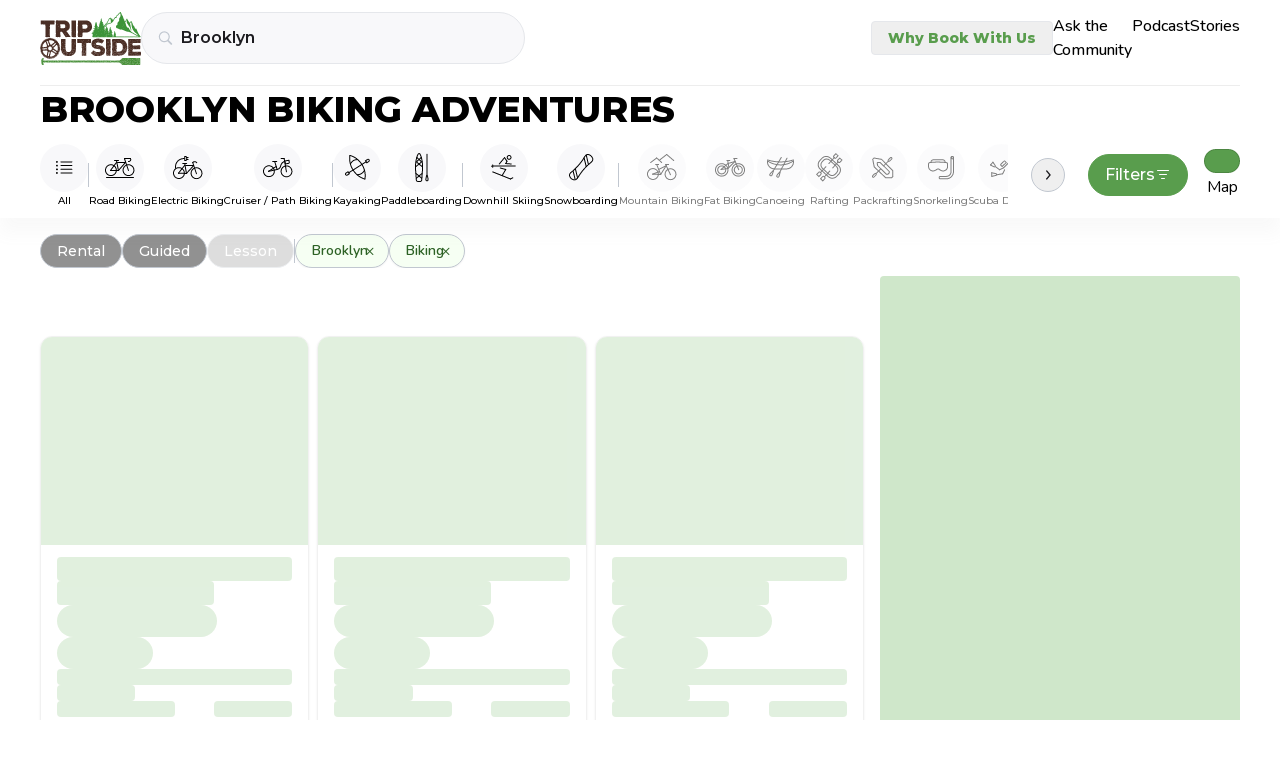

--- FILE ---
content_type: text/css
request_url: https://tripoutside.com/browse/_app/immutable/assets/Card.BaiExBw1.css
body_size: 26
content:
.shadow.svelte-n1e1wa{box-shadow:0 4px 16px #cbd2e03d}.dropdown-price.svelte-eiusz5{bottom:calc(100% + .25rem)}.overflow-measure-strip.svelte-1k1q258{position:absolute;left:-9999px;top:0;white-space:nowrap;pointer-events:none;opacity:0;visibility:hidden}.card.svelte-10nkiak{height:calc(100% - 2.5rem)}.shadow.svelte-10nkiak{box-shadow:0 4px 16px #cbd2e040}.container.svelte-10nkiak:hover{border-color:#03030366}.container.svelte-10nkiak:hover .content:where(.svelte-10nkiak){--tw-bg-opacity: 1;background-color:rgb(245 248 244 / var(--tw-bg-opacity, 1))}.container.svelte-10nkiak:hover .adventure-tag:where(.svelte-10nkiak){opacity:1}.container.svelte-10nkiak:hover h3:where(.svelte-10nkiak){color:#030303e6}.container.svelte-10nkiak:hover .features:where(.svelte-10nkiak){color:#0303039e}.container.svelte-10nkiak:hover .time:where(.svelte-10nkiak){color:#030303e6}.container.svelte-10nkiak:hover .location:where(.svelte-10nkiak){color:#0303039e}.scrollbar-hide.svelte-10nkiak::-webkit-scrollbar{display:none}.scrollbar-hide.svelte-10nkiak{-ms-overflow-style:none;scrollbar-width:none}


--- FILE ---
content_type: text/javascript
request_url: https://tripoutside.com/browse/_app/immutable/nodes/5.C-PECuV2.js
body_size: 41996
content:
import"../chunks/DsnmJJEf.js";import{A as i1,C as j1,ad as B1,bF as s0,z as n0,E as i0,B as r0,bG as c0,aW as o0,aa as d0,a8 as g0,L as G1,K as M1,T as h0,j as v0,D as u0,o as m0,ai as p0,p as N,b as P,e as p,g as z,r as h,s as k1,n as C1,t as V,a as x,d as q,h as t,u as L,bE as f0,N as W,a5 as Z,c as r1,f as K,ae as L1,a7 as T1,be as w0,R as x0,bc as b0,bd as y0}from"../chunks/B129iA75.js";import{t as _1,v as z0,d as o1,o as y1,s as U,w as Z1,e as P1}from"../chunks/DRWvZP_m.js";import{a as K1,q as u1,p as t1,r as U1,t as w1,e as n1,s as b1,j as g1,u as D1,d as Y,v as Q1,P as _0,l as x1,w as k0,c as C0,x as J1,h as W1,n as P0,H as S0,y as B0,F as M0,o as L0}from"../chunks/Cr940I5O.js";import{p as E,i as I,b as $,a as a1,s as H1,m as T0}from"../chunks/pGgIVFG-.js";import{h as X1}from"../chunks/DO05yhc3.js";import{b as m1,a as X,s as R,r as R1,c as H0,d as R0}from"../chunks/BPbKuITH.js";import{b as c1}from"../chunks/Caja-Kmp.js";import{g as p1,a as A0}from"../chunks/B5WX5k_Q.js";import{p as h1}from"../chunks/CamsZvj_.js";import{r as z1}from"../chunks/C_CR7Tlw.js";import"../chunks/5nQIWvkj.js";import{b as V0,C as E0}from"../chunks/Dm4Wf3xl.js";function F0(s,e,a,r,o,l){let c=i1;i1&&j1();var i=null;i1&&B1.nodeType===s0&&(i=B1,j1());var n=i1?B1:s,d=new r0(n,!1);n0(()=>{const v=e()||null;var u=v==="svg"?c0:null;if(v===null){d.ensure(null,null),_1(!0);return}return d.ensure(v,m=>{if(v){if(i=i1?i:u?document.createElementNS(u,v):document.createElement(v),o0(i,i),r){i1&&z0(v)&&i.append(document.createComment(""));var g=i1?d0(i):i.appendChild(g0());i1&&(g===null?G1(!1):M1(g)),r(i,g)}h0.nodes.end=i,m.before(i)}i1&&M1(m)}),_1(!0),()=>{v&&_1(!1)}},i0),v0(()=>{_1(!0)}),c&&(G1(!0),M1(n))}class A1{#e=new WeakMap;#t;#a;static entries=new WeakMap;constructor(e){this.#a=e}observe(e,a){var r=this.#e.get(e)||new Set;return r.add(a),this.#e.set(e,r),this.#l().observe(e,this.#a),()=>{var o=this.#e.get(e);o.delete(a),o.size===0&&(this.#e.delete(e),this.#t.unobserve(e))}}#l(){return this.#t??(this.#t=new ResizeObserver(e=>{for(var a of e){A1.entries.set(a.target,a);for(var r of this.#e.get(a.target)||[])r(a)}}))}}var j0=new A1({box:"border-box"});function G0(s,e,a){var r=j0.observe(s,()=>a(s[e]));u0(()=>(m0(()=>a(s[e])),r))}function D0(s,e){var a=s.$$events?.[e.type],r=p0(a)?a.slice():a==null?[]:[a];for(var o of r)o.call(this,e)}const W0="data:image/svg+xml,%3csvg%20width='40'%20height='40'%20viewBox='0%200%2040%2040'%20fill='none'%20xmlns='http://www.w3.org/2000/svg'%3e%3cpath%20d='M21.5669%2020.0001L29.6669%2011.9001C29.8489%2011.6876%2029.9441%2011.4142%2029.9333%2011.1345C29.9225%2010.8549%2029.8065%2010.5896%2029.6086%2010.3917C29.4108%2010.1938%2029.1455%2010.0779%2028.8659%2010.0671C28.5862%2010.0563%2028.3128%2010.1514%2028.1002%2010.3335L20.0002%2018.4335L11.9002%2010.3223C11.6877%2010.1403%2011.4143%2010.0452%2011.1346%2010.056C10.855%2010.0668%2010.5897%2010.1827%2010.3918%2010.3806C10.194%2010.5785%2010.078%2010.8438%2010.0672%2011.1234C10.0564%2011.403%2010.1515%2011.6765%2010.3336%2011.889L18.4336%2020.0001L10.3225%2028.1001C10.2062%2028.1997%2010.1117%2028.3223%2010.045%2028.4602C9.9783%2028.598%209.94082%2028.7482%209.93491%2028.9012C9.929%2029.0542%209.95478%2029.2068%2010.0106%2029.3494C10.0665%2029.492%2010.1512%2029.6215%2010.2595%2029.7297C10.3678%2029.838%2010.4973%2029.9228%2010.6399%2029.9786C10.7825%2030.0345%2010.9351%2030.0603%2011.0881%2030.0543C11.2411%2030.0484%2011.3912%2030.011%2011.5291%2029.9443C11.6669%2029.8776%2011.7895%2029.7831%2011.8891%2029.6668L20.0002%2021.5668L28.1002%2029.6668C28.3128%2029.8488%2028.5862%2029.9439%2028.8659%2029.9331C29.1455%2029.9223%2029.4108%2029.8064%2029.6086%2029.6085C29.8065%2029.4107%2029.9225%2029.1454%2029.9333%2028.8657C29.9441%2028.5861%2029.8489%2028.3127%2029.6669%2028.1001L21.5669%2020.0001Z'%20fill='%231C1B1F'/%3e%3c/svg%3e",O0=(s,e)=>((e==="body"?document.body:document.getElementById(e))?.appendChild(s),{destroy(){s.remove()}});var I0=P('<h2 class="font-semibold uppercase font-montserrat text-small-heading sm:text-2xl"> </h2>'),N0=P('<div class="fixed w-full h-full flex items-center justify-center left-0 top-0 z-[999] overflow-y-auto px-2 mobile:px-4 py-14"><div class="fixed h-full bg-black/30 z-[-1] cursor-pointer left-0 top-0 fix-width svelte-5awcn0" role="button" tabindex="0"></div> <div class="bg-white rounded-2xl m-auto max-w-full"><div class="relative flex items-center justify-center py-6 border-b border-second-gray min-h-[2.5rem] sm:min-h-[4.5rem] w-full"><!> <button type="button" class="absolute w-8 h-8 cursor-pointer right-2 top-2 sm:right-4 sm:top-4"><img alt="icon"/></button></div> <!></div></div>');function q0(s,e){N(e,!0);let a=E(e,"title",3,null),r=E(e,"style",3,"");const o=window.pageXOffset,l=window.pageYOffset,c=()=>{document.body.style.position="fixed",document.body.style.top=`-${l}px`},i=()=>{document.body.style.position="initial",window.scrollTo(o,l)};y1(()=>(c(),()=>i()));var n=N0(),d=p(n);d.__click=()=>e.handle();var v=z(d,2),u=p(v),m=p(u);{var g=w=>{var B=I0(),M=p(B,!0);h(B),V(()=>U(M,a())),x(w,B)};I(m,w=>{a()&&w(g)})}var f=z(m,2);f.__click=function(...w){e.handle?.apply(this,w)};var _=p(f);h(f),h(u);var y=z(u,2);k1(y,()=>e.children??C1),h(v),h(n),K1(n,(w,B)=>O0?.(w,B),()=>"body"),V(()=>{m1(v,r()),X(_,"src",W0)}),x(s,n),q()}o1(["click"]);function*Y1(s,e){for(const a of e){const r=s.get(a);r!==void 0&&(yield r.slug)}}function $1(s,e){function*a(){let l=0;for(const c of s.values())yield[c.slug,l],l++}const r=new Map(a()),o=[...e];return o.sort((l,c)=>{const i=r.get(l)??1/0,n=r.get(c)??1/0;return i-n}),new Set(o)}function e0(s,e,...a){const r=[...Y1(s,a)],o=u1(e,i=>{for(const n of r)if(t1(i,n))return!1;return!0}),l=u1(o,i=>{for(const n of r)if(t1(n,i))return!1;return!0}),c=$1(s,U1(l,r));return new Set(c)}function Z0(s,e,a){const r=w1(a),o=u1(e,i=>!t1(r,i)),l=Y1(s,U1(o,[a])),c=$1(s,l);return new Set(c)}function V1(s,...e){return new Set(u1(s,a=>!e.includes(a)))}function K0(s,e){return new Set(u1(s,a=>a!=e&&!t1(e,a)))}var U0=P('<a><span class="w-max font-montserrat font-medium"> </span></a>');function t0(s,e){N(e,!0);const a=()=>$(h1,"$page",r),[r,o]=a1();let l=E(e,"smallButton",3,!1),c=L(()=>e.selectedCategories.has(e.category.slug)),i=L(()=>e.enabled===void 0?!1:!e.enabled.has(e.category.slug)),n=L(()=>t(c)?V1(e.selectedCategories,e.category.slug):e0(e.categories,e.selectedCategories,e.category.slug));var d=U0();let v;var u=p(d),m=p(u,!0);h(u),h(d),V(g=>{X(d,"href",g),v=R(d,1,`${l()?"px-4 py-1.5 text-sm":"px-6 py-2 text-sm+"} relative flex items-center justify-center border rounded-full transition border-main-gray hover:bg-white hover:border-main-black hover:text-main-black`,null,v,{"border-main-green":t(c),"bg-dark-gray":!t(c)&&l(),"bg-main-green":t(c),"text-white":t(c)||l(),"opacity-30":t(i)&&!t(c),"text-gray-400":t(i)&&!t(c)&&!l()}),U(m,e.category.partial_name)},[()=>t(i)&&!t(c)?void 0:z1("/browse/[...filters]",{filters:[...t(n)].join("/")})+a().url.search]),x(s,d),q(),o()}var Q0=P('<i class="fa-regular fa-square-check fa-lg svelte-ncivx0"></i>'),J0=P('<i class="fa-regular fa-square fa-lg svelte-ncivx0"></i>'),X0=P('<a class="block w-[50%] even:w-[50%] break-words"><div><!> <span> </span></div></a>');function Y0(s,e){N(e,!0);const a=()=>$(h1,"$page",r),[r,o]=a1();let l=L(()=>e.selectedCategories.has(e.category.slug)),c=L(()=>e.enabled===void 0?!1:!e.enabled.has(e.category.slug)),i=L(()=>(function(){if(t(c)&&!t(l))return;const y=t(l)?V1(e.selectedCategories,e.category.slug):e0(e.categories,e.selectedCategories,e.category.slug);return z1("/browse/[...filters]",{filters:[...y].join("/")})+a().url.search})());var n=X0(),d=p(n);let v;var u=p(d);{var m=y=>{var w=Q0();x(y,w)},g=y=>{var w=J0();x(y,w)};I(u,y=>{t(l)?y(m):y(g,!1)})}var f=z(u,2),_=p(f,!0);h(f),h(d),h(n),V(()=>{X(n,"href",t(i)),v=R(d,1,"flex gap-2 align-middle",null,v,{"text-main-green":t(l),"opacity-30":t(c)&&!t(l),"text-gray-400":t(c)&&!t(l)}),U(_,e.category.partial_name)}),x(s,n),q(),o()}var $0=P('<div class="flex flex-col gap-4 sm:gap-6 px-2 py-4 sm:p-6"><div class="flex gap-2 items-center flex-wrap justify-center"></div> <div class="flex flex-wrap justify-between accent-main-green gap-y-2 sm:gap-y-4"></div></div>');function e2(s,e){N(e,!0);let a=E(e,"modal",15,!0),r=L(()=>[...b1(e.categories,"feature")]);q0(s,{title:"Filters",handle:()=>a(!a()),style:"filterModal",children:(o,l)=>{var c=$0(),i=p(c);n1(i,21,()=>[...b1(e.categories,"adventure-type")],d=>d.slug,(d,v)=>{t0(d,{get categories(){return e.categories},get selectedCategories(){return e.selectedCategories},get category(){return t(v)},get enabled(){return e.enabled}})}),h(i);var n=z(i,2);n1(n,21,()=>t(r),d=>d.slug,(d,v)=>{Y0(d,{get categories(){return e.categories},get selectedCategories(){return e.selectedCategories},get category(){return t(v)},get enabled(){return e.enabled}})}),h(n),h(c),x(o,c)},$$slots:{default:!0}}),q()}const t2=`<svg width="16" height="16" viewBox="0 0 16 16" fill="none" xmlns="http://www.w3.org/2000/svg">
<path d="M2 3.5C2 3.36739 2.05268 3.24021 2.14645 3.14645C2.24021 3.05268 2.36739 3 2.5 3H13.5C13.6326 3 13.7598 3.05268 13.8536 3.14645C13.9473 3.24021 14 3.36739 14 3.5C14 3.63261 13.9473 3.75979 13.8536 3.85355C13.7598 3.94732 13.6326 4 13.5 4H2.5C2.36739 4 2.24021 3.94732 2.14645 3.85355C2.05268 3.75979 2 3.63261 2 3.5ZM4 7.5C4 7.36739 4.05268 7.24021 4.14645 7.14645C4.24021 7.05268 4.36739 7 4.5 7H11.5C11.6326 7 11.7598 7.05268 11.8536 7.14645C11.9473 7.24021 12 7.36739 12 7.5C12 7.63261 11.9473 7.75979 11.8536 7.85355C11.7598 7.94732 11.6326 8 11.5 8H4.5C4.36739 8 4.24021 7.94732 4.14645 7.85355C4.05268 7.75979 4 7.63261 4 7.5ZM6 11.5C6 11.3674 6.05268 11.2402 6.14645 11.1464C6.24021 11.0527 6.36739 11 6.5 11H9.5C9.63261 11 9.75979 11.0527 9.85355 11.1464C9.94732 11.2402 10 11.3674 10 11.5C10 11.6326 9.94732 11.7598 9.85355 11.8536C9.75979 11.9473 9.63261 12 9.5 12H6.5C6.36739 12 6.24021 11.9473 6.14645 11.8536C6.05268 11.7598 6 11.6326 6 11.5Z" fill="#1C1B1F"/>
</svg>
`;var a2=P('<div class="absolute -left-0 -top-1 z-10 bg-white border border-black text-main-black rounded-4xl w-5 h-5 items-center flex justify-center text-tiny"> </div>'),l2=P('<button type="button">Filters <div class="svg"><!></div> <!></button>');function s2(s,e){N(e,!0);let a=E(e,"modal",15),r=L(()=>[...D1(e.categories,"feature"),...D1(e.categories,"adventure-type")]),o=L(()=>t(r).filter(u=>[...e.selectedCategories].includes(u.slug)));var l=l2();let c;l.__click=()=>a(!a());var i=z(p(l)),n=p(i);g1(n,()=>t2),h(i);var d=z(i,2);{var v=u=>{var m=a2(),g=p(m,!0);h(m),V(()=>U(g,t(o).length)),x(u,m)};I(d,u=>{t(o).length>0&&u(v)})}h(l),V(()=>c=R(l,1,"relative bg-main-green text-white flex items-center gap-4 px-4 py-2 text-sm+ font-montserrat font-medium border rounded-4xl cursor-pointer w-max border-main-green",null,c,{"border-main-black":a()})),x(s,l),q()}o1(["click"]);const E1=Z1(0),f1=Z1(!Y.current);var n2=f0('<svg width="16" height="16" viewBox="0 0 16 16" fill="none" xmlns="http://www.w3.org/2000/svg"><path d="M1.6001 2.8C1.6001 2.48174 1.72653 2.17651 1.95157 1.95147C2.17661 1.72643 2.48184 1.6 2.8001 1.6H3.6001C3.91836 1.6 4.22358 1.72643 4.44863 1.95147C4.67367 2.17651 4.8001 2.48174 4.8001 2.8V3.6C4.8001 3.91826 4.67367 4.22348 4.44863 4.44853C4.22358 4.67357 3.91836 4.8 3.6001 4.8H2.8001C2.48184 4.8 2.17661 4.67357 1.95157 4.44853C1.72653 4.22348 1.6001 3.91826 1.6001 3.6V2.8ZM2.8001 2.4C2.69401 2.4 2.59227 2.44214 2.51726 2.51716C2.44224 2.59217 2.4001 2.69391 2.4001 2.8V3.6C2.4001 3.70609 2.44224 3.80783 2.51726 3.88284C2.59227 3.95786 2.69401 4 2.8001 4H3.6001C3.70618 4 3.80793 3.95786 3.88294 3.88284C3.95795 3.80783 4.0001 3.70609 4.0001 3.6V2.8C4.0001 2.69391 3.95795 2.59217 3.88294 2.51716C3.80793 2.44214 3.70618 2.4 3.6001 2.4H2.8001ZM1.6001 7.6C1.6001 7.28174 1.72653 6.97651 1.95157 6.75147C2.17661 6.52643 2.48184 6.4 2.8001 6.4H3.6001C3.91836 6.4 4.22358 6.52643 4.44863 6.75147C4.67367 6.97651 4.8001 7.28174 4.8001 7.6V8.4C4.8001 8.71826 4.67367 9.02348 4.44863 9.24853C4.22358 9.47357 3.91836 9.6 3.6001 9.6H2.8001C2.48184 9.6 2.17661 9.47357 1.95157 9.24853C1.72653 9.02348 1.6001 8.71826 1.6001 8.4V7.6ZM2.8001 7.2C2.69401 7.2 2.59227 7.24214 2.51726 7.31716C2.44224 7.39217 2.4001 7.49391 2.4001 7.6V8.4C2.4001 8.50609 2.44224 8.60783 2.51726 8.68284C2.59227 8.75786 2.69401 8.8 2.8001 8.8H3.6001C3.70618 8.8 3.80793 8.75786 3.88294 8.68284C3.95795 8.60783 4.0001 8.50609 4.0001 8.4V7.6C4.0001 7.49391 3.95795 7.39217 3.88294 7.31716C3.80793 7.24214 3.70618 7.2 3.6001 7.2H2.8001ZM1.6001 12.4C1.6001 12.0817 1.72653 11.7765 1.95157 11.5515C2.17661 11.3264 2.48184 11.2 2.8001 11.2H3.6001C3.91836 11.2 4.22358 11.3264 4.44863 11.5515C4.67367 11.7765 4.8001 12.0817 4.8001 12.4V13.2C4.8001 13.5183 4.67367 13.8235 4.44863 14.0485C4.22358 14.2736 3.91836 14.4 3.6001 14.4H2.8001C2.48184 14.4 2.17661 14.2736 1.95157 14.0485C1.72653 13.8235 1.6001 13.5183 1.6001 13.2V12.4ZM2.8001 12C2.69401 12 2.59227 12.0421 2.51726 12.1172C2.44224 12.1922 2.4001 12.2939 2.4001 12.4V13.2C2.4001 13.3061 2.44224 13.4078 2.51726 13.4828C2.59227 13.5579 2.69401 13.6 2.8001 13.6H3.6001C3.70618 13.6 3.80793 13.5579 3.88294 13.4828C3.95795 13.4078 4.0001 13.3061 4.0001 13.2V12.4C4.0001 12.2939 3.95795 12.1922 3.88294 12.1172C3.80793 12.0421 3.70618 12 3.6001 12H2.8001ZM6.4001 3.6C6.4001 3.49391 6.44224 3.39217 6.51725 3.31716C6.59227 3.24214 6.69401 3.2 6.8001 3.2H14.0001C14.1062 3.2 14.2079 3.24214 14.2829 3.31716C14.358 3.39217 14.4001 3.49391 14.4001 3.6C14.4001 3.70609 14.358 3.80783 14.2829 3.88284C14.2079 3.95786 14.1062 4 14.0001 4H6.8001C6.69401 4 6.59227 3.95786 6.51725 3.88284C6.44224 3.80783 6.4001 3.70609 6.4001 3.6ZM6.4001 8.4C6.4001 8.29391 6.44224 8.19217 6.51725 8.11716C6.59227 8.04214 6.69401 8 6.8001 8H14.0001C14.1062 8 14.2079 8.04214 14.2829 8.11716C14.358 8.19217 14.4001 8.29391 14.4001 8.4C14.4001 8.50609 14.358 8.60783 14.2829 8.68284C14.2079 8.75786 14.1062 8.8 14.0001 8.8H6.8001C6.69401 8.8 6.59227 8.75786 6.51725 8.68284C6.44224 8.60783 6.4001 8.50609 6.4001 8.4ZM6.4001 13.2C6.4001 13.0939 6.44224 12.9922 6.51725 12.9172C6.59227 12.8421 6.69401 12.8 6.8001 12.8H14.0001C14.1062 12.8 14.2079 12.8421 14.2829 12.9172C14.358 12.9922 14.4001 13.0939 14.4001 13.2C14.4001 13.3061 14.358 13.4078 14.2829 13.4828C14.2079 13.5579 14.1062 13.6 14.0001 13.6H6.8001C6.69401 13.6 6.59227 13.5579 6.51725 13.4828C6.44224 13.4078 6.4001 13.3061 6.4001 13.2Z" fill="white"></path></svg>');function i2(s){var e=n2();x(s,e)}const r2='<svg fill="none" height="20" viewBox="0 0 30 20" width="30" xmlns="http://www.w3.org/2000/svg" xmlns:xlink="http://www.w3.org/1999/xlink"><clipPath id="a"><path d="m0 0h29.45v19.27h-29.45z"/></clipPath><g clip-path="url(#a)" fill="#000"><path d="m23.52 19.2701c-.05 0-.1 0-.16 0-3.27-.08-5.86-2.82-5.78-6.09.04-1.58.7-3.06 1.85-4.15005 1.15-1.09 2.67-1.66 4.24-1.63.5.01 1 .09 1.47.22 2.61.74 4.38 3.15005 4.31 5.86005-.04 1.58-.7 3.06-1.85 4.15-1.11 1.06-2.56 1.63-4.08 1.63zm0-10.87005c-1.27 0-2.47.48-3.4 1.36-.96.91005-1.5 2.13005-1.53 3.45005-.07 2.72 2.08 4.99 4.8 5.06 1.32.04 2.57-.45 3.53-1.35.96-.91 1.5-2.13 1.54-3.45.06-2.25-1.41-4.26005-3.58-4.88005-.39-.11-.81-.17-1.23-.19-.04 0-.09 0-.13 0z"/><path d="m5.94 19.14c-.05 0-.1 0-.15 0-3.28-.09-5.8699961-2.82-5.78999607-6.09.03999997-1.58.70000007-3.05995 1.84999607-4.14995 1.15-1.09 2.68-1.65 4.24-1.63.5.01 1 .09 1.47.22 2.61.74 4.38 3.14995 4.31 5.85995-.08 3.22-2.73 5.78-5.93 5.78zm0-10.86995c-2.66 0-4.86 2.12995-4.93 4.80995-.069996 2.72 2.09 4.99 4.81 5.06 2.71.05 4.99-2.09 5.06-4.81.06-2.25-1.41-4.25995-3.58-4.87995-.39-.11-.81-.18-1.23-.19-.04 0-.09 0-.13 0z"/><path d="m23.44 14.33c-.24 0-.45-.17-.49-.42l-2.31-13.320005c-.05-.27.13-.5299999.41-.57999988.27-.06000002.53.12999988.58.40999988l2.31 13.330005c.05.27-.13.53-.41.58-.03 0-.06 0-.09 0z"/><path d="m14.13 12c-.21 0-.41-.14-.48-.35l-2.43-7.98001c-.08-.26.07-.54.33-.62.27-.08.54.07.62.33l2.43 7.98001c.08.26-.07.54-.33.62-.05.01-.1.02-.15.02z"/><path d="m13.7 4.02002h-4c-.28 0-.5-.22-.5-.5s.22-.5.5-.5h4c.28 0 .5.22.5.5s-.22.5-.5.5z"/><path d="m5.45 13.87c-.17 0-.33-.08-.42-.23-.15-.23-.08-.54.16-.69l7.69-4.85996c.23-.15.54-.08.69.16.15.23.08.54-.16.69l-7.69 4.85996c-.08.05-.18.08-.27.08z"/><path d="m5.45 13.87c-.23 0-.44-.16-.49-.4-.06-.27.11-.54.38-.59l8.69-1.86c.27-.05.54.11.59.38.06.27-.11.54-.38.59l-8.69 1.86s-.07.01-.1.01z"/><path d="m14.13 12c-.22 0-.42-.14-.48-.36-.08-.27.08-.54.34-.62 1.27-.36 2.19-.96 2.72-1.78998.32-.49.41-.92.51-1.42.09-.44.19-.93.45-1.51.58-1.29 1.66-2.38 3.21-3.23.24-.13.54-.05.68.2.13.24.05.55-.2.68-1.36.75-2.3 1.68-2.79 2.77-.22.48-.3.9-.39 1.3-.11.55-.23 1.12-.65 1.76-.67 1.03998-1.77 1.77998-3.28 2.20998-.05.01-.09.02-.14.02z"/><path d="m22.04 6.51004-.71-3.94 4.98-.9.45 2.46c.07.39-.01.79-.24 1.12s-.57.55-.97.62zm.45-3.13.36 1.97 2.52-.46c.13-.02.25-.1.32-.21.08-.11.11-.24.08-.38l-.27-1.48-3.02.55z"/><path d="m21.13 1h-3c-.28 0-.5-.22-.5-.5s.23-.5.5-.5h3c.28 0 .5.22.5.5s-.22.5-.5.5z"/></g></svg>',c2='<svg fill="none" height="24" viewBox="0 0 30 24" width="30" xmlns="http://www.w3.org/2000/svg" xmlns:xlink="http://www.w3.org/1999/xlink"><clipPath id="a"><path d="m0 0h29.45v23.14h-29.45z"/></clipPath><g clip-path="url(#a)" fill="#000"><path d="m23.52 23.14c-.05 0-.1 0-.16 0-1.58-.04-3.06-.7-4.15-1.85s-1.67-2.66-1.63-4.24.7-3.06 1.85-4.15 2.65-1.66 4.24-1.63c.5.01 1 .09 1.47.22 2.61.74 4.38 3.15 4.31 5.86-.04 1.58-.7 3.06-1.85 4.15-1.11 1.06-2.56 1.63-4.08 1.63zm0-10.87c-1.27 0-2.47.48-3.39 1.36-.96.91-1.5 2.13-1.53 3.45s.45 2.57 1.35 3.53c.91.96 2.13 1.5 3.45 1.54 1.35.04 2.57-.45 3.53-1.35.96-.91 1.5-2.13 1.54-3.45.06-2.25-1.41-4.26-3.58-4.88-.4-.11-.81-.17-1.23-.18-.04 0-.09 0-.13 0z"/><path d="m5.94 23.0099c-.05 0-.1 0-.15 0-3.28-.09-5.8699961-2.82-5.78999607-6.09.07999997-3.27 2.79999607-5.84 6.08999607-5.78.5.01 1 .09 1.47.22 2.61.74 4.38 3.15 4.31 5.86-.08 3.22-2.73 5.78-5.93 5.78zm0-10.87c-2.66 0-4.86 2.13-4.93 4.81-.029996 1.32.45 2.57 1.35 3.53.91.96 2.13 1.5 3.45 1.54 2.72.05 4.99-2.09 5.06-4.81.06-2.25-1.41-4.26-3.58-4.88-.39-.11-.81-.17-1.23-.19-.04 0-.09 0-.13 0z"/><path d="m23.44 18.2c-.21 0-.4-.13-.47-.34l-3.71-11.1c-.09-.26.05-.54.32-.63.26-.09.54.05.63.32l3.71 11.1c.09.26-.05.54-.32.63-.05.02-.11.03-.16.03z"/><path d="m20.65 10-8-.07996c-.28 0-.5-.23-.5-.5s.23-.5.5-.5l8 .08c.28 0 .5.23.5.5s-.23.49996-.5.49996z"/><path d="m13.44 17.94c-.24 0-.45-.17-.49-.42l-1.74-10.05004c-.05-.27.13-.53.41-.58.27-.05.53.14.58.41l1.74 10.05004c.05.27-.13.53-.41.58-.03 0-.06 0-.09 0z"/><path d="m13.7 7.89001h-4c-.28 0-.5-.22-.5-.5s.22-.5.5-.5h4c.28 0 .5.22.5.5s-.22.5-.5.5z"/><path d="m5.45001 17.73c-.11 0-.22-.04-.31-.11-.22-.17-.25-.49-.08-.7l6.20999-7.83998c.17-.22.49-.25.7-.08.22.17.25.49.08.7l-6.20999 7.83998c-.1.12-.25.19-.39.19z"/><path d="m13.44 17.94h-.01l-8-.21c-.28 0-.49-.24-.49-.51s.26-.49.51-.49l8 .21c.28 0 .49.24.49.51s-.23.49-.5.49z"/><path d="m13.44 17.94c-.12 0-.24-.04-.34-.13-.2-.19-.22-.5-.03-.71l7.2-7.81999c.19-.2.5-.22.71-.03.2.19.22.5.03.71l-7.2 7.81999c-.1.11-.23.16-.37.16z"/><path d="m23.72 7.20003c-.16 0-.31-.07-.41-.21-.06-.08-.61-.82-1.58-.84-.05 0-1-.02-1.62.76-.17.22-.49.25-.7.08-.22-.17-.25-.49-.08-.7.91-1.15 2.28-1.14 2.43-1.14 1.42.04 2.22 1.06 2.37 1.26.16.23.11.54-.12.7-.09.06-.19.09-.29.09z"/><path d="m15.15 2h-1.5c-.28 0-.5-.22-.5-.5s.22-.5.5-.5h1.5c.28 0 .5.22.5.5s-.22.5-.5.5z"/><path d="m2.16 12.6c-.2-1.05-.51-3.76996 1.06-6.35996 1.7-2.79 4.95-4.4 8.45-4.24l-.05 1c-3.14-.14-6.04 1.29-7.55 3.76-1.39 2.29-1.12 4.70996-.94 5.63996l-.98.19z"/><path d="m12.65 5h-1.5v-5h1.5c.83 0 1.5.67 1.5 1.5v2c0 .83-.67 1.5-1.5 1.5zm-.5-1h.5c.28 0 .5-.22.5-.5v-2c0-.28-.22-.5-.5-.5h-.5z"/><path d="m15.15 4h-1.5c-.28 0-.5-.22-.5-.5s.22-.5.5-.5h1.5c.28 0 .5.22.5.5s-.22.5-.5.5z"/></g></svg>',o2='<svg fill="none" height="19" viewBox="0 0 31 19" width="31" xmlns="http://www.w3.org/2000/svg" xmlns:xlink="http://www.w3.org/1999/xlink"><clipPath id="a"><path d="m0 0h30.03v18.63h-30.03z"/></clipPath><g clip-path="url(#a)" fill="#000"><path d="m23.7 12.21c-.19 0-.38-.11-.46-.3l-4.76-11.210027c-.11-.25 0-.55.26-.6599997.25-.11.55 0 .66.2599997l4.76 11.210027c.11.25 0 .55-.26.66-.06.03-.13.04-.2.04z"/><path d="m13.2419 2.68282-.9849.17314 1.1739 6.67761.9849-.17313z"/><path d="m11.85 3.11999c-.26 0-.48-.21-.5-.47-.02-.28.19-.51.47-.53l2.99-.17c.32-.02.51.2.53.47s-.19.51-.47.53l-2.99.17z"/><path d="m12.6161 5.12182-7.00468 5.99528.65024.7597 7.00464-5.99526z"/><path d="m5.93999 12c-.24 0-.46-.18-.49-.43-.04-.27.15-.53.42-.57l7.00001-1.00004c.27-.03.53.15004.57.42004s-.15.53-.42.57l-7.00001 1s-.05 0-.07 0z"/><path d="m12.94 11c-.13 0-.26-.05-.35-.15-.2-.2-.2-.51 0-.71l7-7.00001c.2-.2.51-.2.71 0s.2.51 0 .71l-7 7.00001c-.1.1-.23.15-.35.15z"/><path d="m21.94 1h-3c-.28 0-.5-.22-.5-.5s.22-.5.5-.5h3c.28 0 .5.22.5.5s-.22.5-.5.5z"/><path d="m23.3 18.63h-.2c-1.79-.05-3.46-.8-4.7-2.11s-1.89-3.02-1.83-4.81c.11-3.65996 3.06-6.53996 6.73-6.53996h.19c.57.02 1.13.1 1.68.26 2.95.85 4.95 3.59 4.86 6.65996-.11 3.66-3.06 6.54-6.72 6.54zm-.17-1h.18c3.12 0 5.63-2.44 5.72-5.56.08-2.61996-1.63-4.94996-4.14-5.66996-.46-.13-.94-.21-1.42-.22h-.18c-3.11 0-5.63 2.44-5.72 5.55996-.04 1.53.51 2.98 1.56 4.1 1.05 1.11 2.47 1.75 4 1.8z"/><path d="m23.3 16.4201s-.09 0-.13 0c-1.21-.04-2.33-.54-3.15-1.42s-1.27-2.03-1.23-3.23.54-2.33002 1.42-3.16002 2.05-1.25 3.23-1.23c.38.01.76.07 1.12.17 1.98.57 3.32 2.41 3.26 4.47002-.07 2.45-2.08 4.39-4.51 4.39zm0-8.04002c-.9 0-1.75.34-2.41.96-.68.64-1.08 1.52002-1.1 2.46002-.03.94.31 1.83.96 2.52.65.68 1.52 1.08 2.46 1.1 1.93.06 3.56-1.48 3.62-3.41.05-1.61-1-3.04002-2.54-3.48002-.28-.08-.58-.13-.87-.14-.04 0-.07 0-.11 0z"/><path d="m6.73001 18.63h-.2c-1.79-.05-3.46-.8-4.7-2.11-1.240004-1.31-1.8800044-3.02-1.83000438-4.81.11000038-3.65996 3.06000438-6.53996 6.73000438-6.53996h.19c.57.02 1.13.1 1.68.26 2.94999.85 4.94999 3.59 4.85999 6.65996-.11 3.66-3.06 6.54-6.71999 6.54zm-.17-1h.18c3.12 0 5.62999-2.44 5.71999-5.56.08-2.61996-1.62-4.94996-4.13999-5.66996-.47-.13-.94-.21-1.42-.22h-.18c-3.11 0-5.63 2.44-5.72 5.55996-.040004 1.53.51 2.98 1.56 4.1 1.05 1.11 2.47 1.75 4 1.8z"/><path d="m6.73 16.4201s-.09 0-.13 0c-1.21-.04-2.33-.54-3.15-1.42s-1.27-2.03-1.23-3.23.54-2.33002 1.42-3.16002 2.04-1.25 3.23-1.23c.38.01.76.07 1.12.17 1.98.57 3.32 2.41 3.26 4.47002-.07 2.45-2.08 4.39-4.51 4.39zm0-8.04002c-.9 0-1.75.34-2.41.96-.68.64-1.07 1.52002-1.1 2.46002s.31 1.83.96 2.52c.65.68 1.52 1.08 2.46 1.1 1.93.06 3.56-1.48 3.62-3.41.05-1.61-1-3.04002-2.54-3.48002-.28-.08-.58-.13-.87-.14-.04 0-.07 0-.11 0z"/><path d="m12.94 5.99997c-.22 0-.42-.14-.48-.36-.08-.27.08-.54.34-.62l7-2c.27-.08.54.08.62.34.08.27-.08.54-.34.62l-7 2s-.09.02-.14.02z"/></g></svg>',d2='<svg fill="none" height="27" viewBox="0 0 30 27" width="30" xmlns="http://www.w3.org/2000/svg" xmlns:xlink="http://www.w3.org/1999/xlink"><clipPath id="a"><path d="m0 0h29.45v26.14h-29.45z"/></clipPath><g clip-path="url(#a)" fill="#000"><path d="m3.67 9.00003c-.15 0-.3-.07-.4-.2-.17-.22-.12-.53.1-.7l6-4.5c.22-.17.53-.12.7.1s.12.53-.1.7l-6 4.5c-.09.07-.2.1-.3.1z"/><path d="m14.67 8.99997c-.12 0-.24-.04-.33-.13l-5.00001-4.5c-.21-.19-.22-.5-.04-.71.19-.2.5-.22.71001-.04l5 4.5c.21.19.22.5.04.71-.1.11-.24.17-.37.17z"/><path d="m12.67 6.49994c-.15 0-.29-.07-.39-.19-.17-.22-.13-.53.08-.7l7-5.500001c.21-.1699996.53-.1299996.7.08.17.22.13.53-.08.7l-7 5.500001c-.09.07-.2.11-.31.11z"/><path d="m26.67 6.99999c-.12 0-.23-.04-.33-.12l-6.99-6.000004c-.21-.18-.23-.5-.05-.71.18-.2100004.5-.2300004.71-.05l7 6.000004c.21.18.23.5.05.71-.1.12-.24.17-.38.17z"/><path d="m23.52 26.14c-.06 0-.12 0-.18 0-3.27-.09-5.86-2.83-5.76-6.11.05-1.58.71-3.06 1.86-4.14 1.15-1.09 2.67-1.66 4.25-1.62.5.01 1 .09 1.47.23 2.6.75 4.37 3.17 4.29 5.88-.05 1.58-.71 3.06-1.86 4.14-1.11 1.05-2.55 1.62-4.07 1.62zm0-10.87c-2.66 0-4.85 2.12-4.93 4.79-.08 2.72 2.07 5 4.79 5.08 1.32.05 2.57-.44 3.53-1.34s1.51-2.13 1.54-3.45c.07-2.25-1.4-4.26-3.57-4.89-.4-.11-.81-.18-1.22-.19-.05 0-.1 0-.14 0z"/><path d="m5.94 25.96c-.06 0-.12 0-.17 0-3.28-.1-5.860004-2.83-5.77000402-6.11.05000002-1.58.71000002-3.06 1.86000402-4.14 1.15-1.08 2.68-1.66 4.25-1.62.5.01.99.09 1.47.23 2.6.75 4.37 3.16 4.29 5.88-.09 3.21-2.74 5.76-5.93 5.76zm0-10.87c-1.26 0-2.46.47-3.38 1.35-.96.9-1.51 2.13-1.55 3.45-.040004 1.32.44 2.57 1.34 3.53s2.13 1.51 3.45 1.55c2.74.12 5-2.07 5.08-4.79.07-2.25-1.4-4.26-3.56-4.89-.4-.11-.81-.18-1.22-.19-.05 0-.1 0-.15 0z"/><path d="m23.44 21.21c-.19 0-.37-.11-.45-.29l-4.76-10.21c-.12-.25 0-.55.24-.67.25-.12.55 0 .67.24l4.76 10.21c.12.25 0 .55-.24.67-.07.03-.14.05-.21.05z"/><path d="m19.4478 11.0486-7.9959 3.9988.4473.8944 7.9959-3.9988z"/><path d="m13.67 21c-.2 0-.39-.12-.46-.31l-4.00001-10c-.1-.26.02-.55.28-.65.25-.10002.55001.02.65001.28l4 10c.1.26-.02.55-.28.65-.06.02-.12.04-.19.04z"/><path d="m11.67 11h-3c-.28 0-.5-.22-.5-.5s.22-.5.5-.5h3c.28 0 .5.22.5.5s-.22.5-.5.5z"/><path d="m12.492 17.0359-7.22876 2.6811.34776.9376 7.2288-2.6812z"/><path d="m13.67 21h-.02l-8.23001-.31c-.28-.01-.49-.24-.48-.52s.26-.49.52-.48l8.23001.31c.28.01.49.24.48.52-.01.27-.23.48-.5.48z"/><path d="m13.67 21c-.09 0-.18-.02-.26-.08-.23-.15-.31-.46-.16-.69l5-8c.15-.24.46-.31.69-.16s.31.46.16.69l-5 8c-.09.15-.26.24-.42.24z"/><path d="m21.67 11h-3c-.28 0-.5-.22-.5-.5s.22-.5.5-.5h3c.28 0 .5.22.5.5s-.22.5-.5.5z"/></g></svg>',g2='<svg fill="none" height="20" viewBox="0 0 30 20" width="30" xmlns="http://www.w3.org/2000/svg" xmlns:xlink="http://www.w3.org/1999/xlink"><clipPath id="a"><path d="m0 0h29.45v20h-29.45z"/></clipPath><g clip-path="url(#a)" fill="#000"><path d="m23.51 18.1c-3.27 0-5.94-2.66-5.94-5.94 0-3.28002 2.66-5.93002 5.94-5.93002.5 0 1 .06 1.48.19 2.62.67 4.46 3.04 4.46 5.75002 0 3.27-2.66 5.94-5.93 5.94zm0-10.87002c-2.72 0-4.94 2.21-4.94 4.93002 0 2.72 2.21 4.94 4.94 4.94s4.93-2.21 4.93-4.94c0-2.25002-1.52-4.22002-3.71-4.78002-.4-.1-.81-.15-1.23-.15z"/><path d="m5.94 18.1c-3.27 0-5.94-2.66-5.94-5.94 0-3.28002 2.66-5.93002 5.94-5.93002.5 0 1 .06 1.48.19 2.62.67 4.46 3.04 4.46 5.75002 0 3.27-2.66 5.94-5.93 5.94zm0-10.87002c-2.72 0-4.94 2.21-4.94 4.93002 0 2.72 2.21 4.94 4.94 4.94s4.93-2.21 4.93-4.94c0-2.25002-1.52-4.22002-3.71-4.78002-.4-.1-.81-.15-1.23-.15z"/><path d="m23.45 13c-.21 0-.4-.13-.47-.34l-4.01-11.999978c-.09-.26.05-.54.32-.6300001.26-.09.54.05.63.3200001l4 11.999978c.09.26-.05.54-.32.63-.05.02-.11.03-.16.03z"/><path d="m12.45 4.99995c-.27 0-.5-.22-.5-.49 0-.28.22-.5.49-.51l8-.12c.25-.02.5.22.51.49s-.22.5-.49.51l-8 .12z"/><path d="m13.45 13.0001c-.23 0-.44-.16-.49-.4l-2-10.00005c-.05-.27.12-.53.39-.59.26-.05.53.12.59.39l2 10.00005c.05.27-.12.5299-.39.59-.03 0-.07 0-.1 0z"/><path d="m13.45 3h-4c-.28 0-.5-.22-.5-.5s.22-.5.5-.5h4c.28 0 .5.22.5.5s-.22.5-.5.5z"/><path d="m5.44999 13c-.1 0-.21-.03-.3-.1-.22-.17-.27-.48-.1-.7l6.00001-7.99999c.17-.22.48-.26.7-.1.22.17.27.48.1.7l-6.00001 7.99999c-.1.13-.25.2-.4.2z"/><path d="m13.45 13h-8c-.28 0-.5-.22-.5-.5s.22-.5.5-.5h8c.28 0 .5.22.5.5s-.22.5-.5.5z"/><path d="m13.45 13c-.12 0-.23-.04-.33-.12-.21-.18-.23-.5-.05-.71l7-8.00001c.18-.21.5-.23.71-.05s.23.5.05.71l-7 8.00001c-.1.11-.24.17-.38.17z"/><path d="m28.45 20h-27c-.28 0-.500003-.22-.500003-.5s.220003-.5.500003-.5h27c.28 0 .5.22.5.5s-.22.5-.5.5z"/><path d="m25.45 1h-6c-.28 0-.5-.22-.5-.5s.22-.5.5-.5h6c.28 0 .5.22.5.5s-.22.5-.5.5z"/><path d="m23.67 4.00999c-.09 0-.18-.00001-.28-.01001-.27-.02999-.47-.27-.44-.54999.03-.27.26-.47001.55-.44001.63.07 1.21-.23 1.51-.75.41-.72.01-1.479995 0-1.509995-.13-.24-.04-.55.2-.68.24-.1299999.54-.05.68.19.03.05.69 1.279995 0 2.489995-.45.79-1.3 1.26001-2.21 1.26001z"/></g></svg>',h2='<svg fill="none" height="25" viewBox="0 0 20 25" width="20" xmlns="http://www.w3.org/2000/svg" xmlns:xlink="http://www.w3.org/1999/xlink"><clipPath id="a"><path d="m0 0h19.56v25h-19.56z"/></clipPath><g clip-path="url(#a)" fill="#000"><path d="m2.35 9.63994c-1.3 0-2.35-1.05-2.35-2.35s1.05-2.35 2.35-2.35 2.35 1.05 2.35 2.35-1.05 2.35-2.35 2.35zm0-3.7c-.74 0-1.35.61-1.35 1.35s.61 1.35 1.35 1.35 1.35-.61 1.35-1.35-.61-1.35-1.35-1.35z"/><path d="m5.34999 10.1401c-.05 0-.11 0-.16-.03-.26-.09-.4-.37004-.32-.63004l2.29-6.85c.09-.26.37-.4.63-.32.26.09.4.37.32.63l-2.29 6.86c-.07.21004-.27.34004-.47.34004z"/><path d="m9.92 10.14c-.14 0-.29-.06-.39-.17997-.18-.21-.15-.53.07-.7l2.59-2.13c.21-.18.53-.15.7.07.18.21.15.53-.07.7l-2.59 2.12997c-.09.08-.21.11-.32.11z"/><path d="m9.92 10.1399h-2.29c-.28 0-.5-.22001-.5-.50001s.22-.5.5-.5h2.29c.28 0 .5.22.5.5s-.22.50001-.5.50001z"/><path d="m4.21001 15.8599c-.22 0-.43-.15-.49-.38l-1.14-4.57c-.07-.27.1-.54.36-.61.27-.06.54.1.61.36l1.14 4.57c.07.27-.1.54-.36.61-.04 0-.08.01-.12.01z"/><path d="m3.06001 11.29c-.18 0-.36-.1-.45-.28-.12-.25-.02-.55.22-.67l2.29-1.13998c.25-.12.55-.02.67.22.12.25.02.55-.22.66998l-2.29 1.14c-.07.04-.15.05-.22.05z"/><path d="m4.20999 15.8599c-.24 0-.45-.17-.49-.42-.05-.27.14-.53.41-.58l6.86001-1.14c.27-.05.53.14.58.41s-.14.53-.41.58l-6.86001 1.14s-.06 0-.08 0z"/><path d="m16.25 19.2299c-.12 0-.23-.04-.33-.12l-5.19-4.52c-.21-.18-.23-.5-.05-.71s.5-.23.71-.05l5.19 4.52c.21.18.23.5.05.71-.1.11-.24.17-.38.17z"/><path d="m11.06 20.4301c-.06 0-.12-.01-.19-.04l-5.71-2.29c-.26-.1-.38-.39-.28-.65s.39-.38.65-.28l5.71 2.29c.26.1.38.39.28.65-.08.2-.27.31-.46.31z"/><path d="m12.21 24.9999c-.22 0-.43-.15-.49-.38l-1.14-4.57c-.07-.27.1-.54.36-.61.27-.07.54.1.61.36l1.14 4.57c.07.27-.1.54-.36.61-.04 0-.08.01-.12.01z"/><path d="m14.19 9.44991c-.06 0-.11 0-.17-.03-1-.35-1.63-1.34-1.54-2.39s.89-1.9 1.92-2.07c.27-.05.53.14.58.41s-.14.53-.41.58c-.59.1-1.04.58-1.09 1.18s.3 1.16.87 1.36c.26.09.4.38.31.64-.07.21-.27.33-.47.33z"/><path d="m16.34 21.9c-.15 0-.3-.07-.39-.19-.41-.53-.6-1.18-.53-1.85.07-.65.39-1.24.88-1.62.88-.68 2.17-.64 3.07.11.21.18.24.49.06.7s-.49.24-.7.06c-.54-.45-1.31-.49-1.82-.09-.28.22-.46.56-.5.94-.04.4.07.8.32 1.12.17.22.13.53-.09.7-.09.07-.2.11-.31.11z"/><path d="m14.49 23.86c-.13 0-.25-.05-.35-.14-.2-.19-.2-.51 0-.71l4.56-4.63c.2-.2.51-.2.71 0 .2.19.2.51 0 .71l-4.56 4.63c-.1.1-.23.15-.36.15z"/><path d="m19.06 19.2299c-.17 0-.34-.09-.43-.25l-4.56-7.95c-.14-.24-.05-.54.18-.68.24-.14.54-.06.68.18l4.56 7.95c.14.24.05.54-.18.68-.08.04-.16.07-.25.07z"/><path d="m14.49 11.2901s-.04 0-.06 0c-.27-.03-.47-.28-.44-.55l1.15-10.300049c.03-.27.27-.4699999.55-.43999994.27.03000004.47.27999994.44.54999994l-1.14 10.290049c-.03.25-.25.44-.5.44z"/></g></svg>',v2='<svg fill="none" height="20" viewBox="0 0 28 20" width="28" xmlns="http://www.w3.org/2000/svg"><g fill="#000"><path d="m21.5 5.99999c-.13 0-.26-.05-.35-.15-.2-.2-.2-.51 0-.71l1-1c.2-.2.51-.2.71 0s.2.51 0 .71l-1 1c-.1.1-.23.15-.35.15z"/><path d="m27.5 20c-.25 0-.46-.18-.5-.43l-2-15.00001c-.04-.27.16-.53.43-.56.27-.04.52.16.56.43l2 15.00001c.04.27-.16.53-.43.56-.02 0-.04 0-.07 0z"/><path d="m20.5 14s-.04 0-.06 0c-.27-.03-.47-.28-.43-.56l1-8.00005c.03-.28.29-.47.56-.43.27.03.47.28.43.56l-1 8.00005c-.03.25-.25.44-.5.44z"/><path d="m20.5 9h-3c-.28 0-.5-.22-.5-.5s.22-.5.5-.5h3c.28 0 .5.22.5.5s-.22.5-.5.5z"/><path d="m15.5 15c-.05 0-.11 0-.16-.03-.26-.09-.4-.37-.32-.63l2-5.99998c.09-.26.37-.4.63-.32.26.09.4.37.32.63l-2 5.99998c-.07.21-.27.34-.47.34z"/><path d="m25.5 5h-3c-.28 0-.5-.22-.5-.5s.22-.5.5-.5h3c.28 0 .5.22.5.5s-.22.5-.5.5z"/><path d="m12.5 18c-.13 0-.26-.05-.35-.15-.2-.2-.2-.51 0-.71l3-3c.2-.2.51-.2.71 0s.2.51 0 .71l-3 3c-.1.1-.23.15-.35.15z"/><path d="m15.5 15.0001c-.1 0-.19-.03-.28-.08l-3-2c-.23-.15-.29-.46-.14-.69s.47-.29.69-.14l3 2c.23.15.29.46.14.69-.1.14-.25.22-.42.22z"/><path d="m12.5 13.0001c-.23 0-.44-.16-.49-.4l-2-10c-.05-.27.12-.53.39-.59.26-.06.53.12.59.39l2 10c.05.27-.12.53-.39.59-.03 0-.07 0-.1 0z"/><path d="m10.5 3h-3c-.28 0-.5-.22-.5-.5s.22-.5.5-.5h3c.28 0 .5.22.5.5s-.22.5-.5.5z"/><path d="m5.50001 13.0001s-.07 0-.1 0c-.27-.05-.45-.32-.39-.59l2-10.01c.05-.27.32999-.45.58999-.39.27.05.45.32.39.59l-2 10c-.05.24-.25999.4-.48999.4z"/><path d="m5.5 13h-2c-.28 0-.5-.22-.5-.5s.22-.5.5-.5h2c.28 0 .5.22.5.5s-.22.5-.5.5z"/><path d="m2.5 14c-.13 0-.26-.05-.35-.15-.2-.2-.2-.51 0-.71l1-1c.2-.2.51-.2.71 0s.2.51 0 .71l-1 1c-.1.1-.23.15-.35.15z"/><path d="m2.5 14h-2c-.28 0-.5-.22-.5-.5s.22-.5.5-.5h2c.28 0 .5.22.5.5s-.22.5-.5.5z"/><path d="m16 4c-1.1 0-2-.9-2-2s.9-2 2-2 2 .9 2 2-.9 2-2 2zm0-3c-.55 0-1 .45-1 1s.45 1 1 1 1-.45 1-1-.45-1-1-1z"/></g></svg>',u2='<svg fill="none" height="19" viewBox="0 0 29 19" width="29" xmlns="http://www.w3.org/2000/svg" xmlns:xlink="http://www.w3.org/1999/xlink"><clipPath id="a"><path d="m0 0h28.63v18.85h-28.63z"/></clipPath><g clip-path="url(#a)" fill="#000"><path d="m12.89 11.6399c-.36 0-.69-.14-.95-.39l-3.32-3.31001c-.2-.2-.2-.51 0-.71s.51-.2.71 0l3.32 3.32001c.06.06.15.1.24.1s.17-.04.24-.1.1-.15.1-.24-.04-.18-.1-.24l-3.32-3.32001c-.2-.2-.2-.51 0-.71s.51-.2.71 0l3.32 3.32c.25.25.39.59.39.95001 0 .36-.14.69-.39.95-.25.25-.59.39-.94.39z"/><path d="m11.7 12.8201c-.34 0-.68-.13-.95-.39l-3.32-3.32003c-.2-.2-.2-.51 0-.71s.51-.2.71 0l3.32 3.32003c.13.13.35.13.48 0s.13-.35 0-.48l-3.32-3.31003c-.2-.2-.2-.51 0-.71s.51-.2.71 0l3.32 3.32003c.52.52.52 1.37 0 1.89-.26.26-.6.39-.95.39z"/><path d="m10.52 14.01c-.34 0-.67999-.13-.94999-.39l-3.32-3.32c-.2-.2-.2-.51 0-.71s.51-.2.71 0l3.31999 3.32c.13.13.35.13.48 0 .06-.06.1-.15.1-.24s-.04-.17-.1-.24l-3.31999-3.32c-.2-.2-.2-.51 0-.71s.51-.2.71 0l3.31999 3.32c.52.52.52 1.37 0 1.89-.26.26-.6.39-.95.39z"/><path d="m8.63 14.5599c-.31 0-.6-.12-.8-.32l-3.94-3.94c-.07-.07-.12-.17-.14-.27l-.23-1.28997-1.2-1.2c-.2-.2-.2-.51 0-.71s.51-.2.71 0l1.31 1.31c.07.07.12.17.14.27l.23 1.29 3.83 3.82997c.06.06.23.04.38-.1.15-.15.16-.32.1-.38l-2.75-2.75c-.2-.2-.2-.50997 0-.70997s.51-.2.71 0l2.75 2.74997c.24.23.35.57.32.92-.03.32-.18.63-.42.87s-.55.39-.87.42c-.04 0-.08 0-.12 0z"/><path d="m12.57 6.34004c-.13 0-.26-.05-.35-.15l-1-1-3.36-.2c-.12 0-.24-.06-.32-.15l-1.44-1.44c-.2-.2-.2-.51 0-.71s.51-.2.71 0l1.31 1.31 3.36.2c.12 0 .24.06.32.15l1.13 1.13c.2.2.2.51 0 .71-.1.1-.23.15-.35.15z"/><path d="m1.79 8.22009c-.13 0-.26-.05-.35-.15l-1.29-1.28c-.2-.2-.2-.51 0-.71l5.09-5.090002c.2-.2.51-.2.71 0l1.29 1.290002c.2.2.2.51 0 .71l-5.1 5.08c-.1.1-.23.15-.35.15zm-.58-1.79.58.58 4.38-4.38-.58-.58z"/><path d="m16.5253 4.09853-3.7882 4.9459.7939.60807 3.7882-4.9459z"/><path d="m14.4518 3.08687-3.6814 3.92314.7292.68429 3.6815-3.92313z"/><path d="m24.13 9.84991c-.06 0-.12-.01-.18-.04-.98-.39-1.93-.85-2.82-1.38-1.69-1-3.22-2.24-4.57-3.69-.19-.2-.18-.52.03-.71.2-.19.52-.18.71.03 1.28 1.38 2.74 2.56 4.35 3.51.85.5 1.75.94 2.68 1.31.26.1.38.39.28.65-.08.2-.27.32-.46.32z"/><path d="m24.13 9.84989c-.12 0-.23-.04-.33-.12-.74-.63-1.43-1.32-2.05-2.05-.8-.94-1.51-1.96-2.11-3.03-.13-.24-.05-.54.19-.68.24-.13.54-.05.68.19.57 1.01 1.24 1.98 1.99 2.86.59.69 1.25 1.35 1.95 1.95.21.18.23.5.05.71-.1.12-.24.17-.38.17z"/><path d="m14.81 3.93003c-.2 0-.39-.12-.46-.32-.03-.09-.23-.52-.74-.68-.32-.1-.62-.04-.76 0-.26.08-.54-.07-.62-.33s.07-.54.33-.62c.25-.08.77-.18 1.35 0 .92.29 1.28 1.04 1.37 1.27.1.26-.02.55-.28.65-.06.02-.12.04-.18.04z"/><path d="m12.7 2.95c-.28 0-.5-.22-.5-.5v-1.95c0-.27.22-.5.5-.5s.5.22.5.5v1.95c0 .28-.22.5-.5.5z"/><path d="m20.08 4.90012c-.17 0-.33-.09-.43-.24-.49-.8-1.39-1.93-2.96-2.74-1.53-.79-3.01-.950002-3.98-.92-.29.02-.5-.210002-.51-.490002 0-.28.21-.5000002.49-.51000018 1.08-.02000002 2.74.14000018 4.46 1.03000218 1.78.92 2.81 2.2 3.36 3.11.14.24.07.54-.17.69-.08.05-.17.07-.26.07z"/><path d="m7.13001 17.8501c-.13 0-.26-.05-.35-.15l-3.00001-3c-.2-.2-.2-.51 0-.71s.51-.2.71 0l3 3c.2.2.2.51 0 .71-.1.1-.23.15-.35.15z"/><path d="m15.13 6.85009c-.08 0-.15-.02-.22-.05l-2-1c-.25-.12-.35-.42-.22-.67.12-.25.42-.35.67-.22l2 1c.25.12.35.42.22.67-.09.17-.26.28-.45.28z"/><path d="m4.13001 14.8501c-.13 0-.26001-.05-.35001-.15-.2-.2-.2-.51 0-.71l2.00001-2c.2-.2.50999-.2.70999 0s.2.51 0 .71l-2 2c-.1.1-.23.15-.35.15z"/><path d="m11.13 18.8499c-.16 0-.32-.08-.42-.22-.15-.23-.09-.54.14-.69l6-4c.23-.15.54-.09.69.14s.09.54-.14.69l-6 4c-.08.06-.18.08-.28.08z"/><path d="m17.13 14.8499c-.26 0-.49-.21-.5-.47-.01-.28.2-.51.47-.52l4.52-.23h.03c.26 0 .49.21.5.47.01.28-.2.51-.47.52l-4.52.23z"/><path d="m21.65 14.6099c-.08 0-.17-.02-.24-.06-.24-.13-.33-.44-.2-.68l6.48-11.76c.13-.24.44-.33.68-.2s.33.44.2.68l-6.48 11.77c-.09.17-.26.26-.44.26z"/><path d="m9.728 13.0431-2.99721 4.0021.80042.5994 2.99719-4.0021z"/></g></svg>',m2='<svg fill="none" height="25" viewBox="0 0 19 25" width="19" xmlns="http://www.w3.org/2000/svg" xmlns:xlink="http://www.w3.org/1999/xlink"><clipPath id="a"><path d="m0 0h18.32v24.5h-18.32z"/></clipPath><g clip-path="url(#a)" fill="#000"><path d="m4.32001 6c-1.1 0-2-.9-2-2s.9-2 2-2 2 .9 2 2-.9 2-2 2zm0-3c-.55 0-1 .45-1 1s.45 1 1 1 1-.45 1-1-.45-1-1-1z"/><path d="m4.81 14.9999c-.24 0-.46-.18-.49-.43l-1-6.99995c-.04-.27.15-.53.42-.57s.53.15.57.42l1 6.99995c.04.27-.15.53-.42.57-.02 0-.05 0-.07 0z"/><path d="m3.82 7.9999c-.21 0-.4-.13-.47-.34-.09-.26.05-.54.32-.63l3-1c.26-.09.54.05.63.32.09.26-.05.54-.32.63l-3 1c-.05.02-.11.03-.16.03z"/><path d="m1.82001 9.99999c-.13 0-.26-.05-.35-.15-.2-.2-.2-.51 0-.71l2-2c.2-.2.51-.2.71 0s.2.51 0 .71l-2 2c-.1.1-.23.15-.35.15z"/><path d="m2.81 14.9999c-.23 0-.44-.16-.49-.4l-1-4.99997c-.05-.27.12-.53.39-.59.26-.05.53.12.59.39l1 4.99997c.05.27-.12.53-.39.59-.03 0-.07 0-.1 0z"/><path d="m8.82 7.99999c-.08 0-.15-.02-.22-.05l-2-1c-.25-.12-.35-.42-.22-.67.12-.25.42-.35.67-.22l2 1c.25.12.35.42.22.67-.09.17-.26.28-.45.28z"/><path d="m8.82 8.00009c-.1 0-.19-.03-.28-.08-.23-.15-.29-.46-.14-.69l2-3c.15-.23.46-.29.69-.14s.29.46.14.69l-2 3c-.1.14-.25.22-.42.22z"/><path d="m9.82001 13h-2c-.28 0-.5-.22-.5-.5s.22-.5.5-.5h2c.27999 0 .49999.22.49999.5s-.22.5-.49999.5z"/><path d="m11.82 17.0001c-.18 0-.36-.1-.45-.28l-2-4c-.12-.25-.02-.55.22-.67.25-.12.55-.02.67.22l2 4c.12.25.02.55-.22.67-.07.04-.15.05-.22.05z"/><path d="m7.82 17.0001c-.1 0-.19-.03-.28-.08l-3-2c-.23-.15-.29-.46-.14-.69s.46-.29.69-.14l3 2c.23.15.29.46.14.69-.1.14-.25.22-.42.22z"/><path d="m7.82001 22c-.28 0-.5-.22-.5-.5v-5c0-.28.22-.5.5-.5s.5.22.5.5v5c0 .28-.22.5-.5.5z"/><path d="m1.32 21.5c-.21 0-.400001-.13-.470001-.33-1.149999-3.19-1.13-5.7.06-7.45 1.080001-1.6 2.780001-2.05 4.430001-2.49 1.55-.41 3.01-.8 4.11-2.05996 1.49-1.72 1.79-4.6.89-8.559995-.06-.27.11-.5400005.38-.6000005.28-.07.54.1100005.6.3800005.98 4.289995.6 7.469995-1.11 9.439995-1.3 1.48996-2.98 1.93996-4.6 2.36996-1.54.41-2.99.8-3.86 2.08-.990001 1.47-.980001 3.67.06 6.55.09.26-.04.55-.3.64-.06.02-.11.03-.17.03z"/><path d="m7.31999 24.5c-.12 0-.23-.04-.33-.12-.21-.18-.23-.5-.05-.71l6.50001-7.5c.18-.21.5-.23.71-.05s.23.5.05.71l-6.50001 7.5c-.1.11-.24.17-.38.17z"/><path d="m13.82 16.9999c-.21 0-.4-.13-.47-.34l-1-3c-.09-.26.05-.54.32-.63.26-.09.54.05.63.32l1 3c.09.26-.05.54-.32.63-.05.02-.11.03-.16.03z"/><path d="m12.82 13.9999c-.07 0-.14-.01-.21-.04-.25-.11-.36-.41-.25-.66l5-11.00999c.11-.25.41-.36.66-.25s.36.41.25.66l-5 10.99999c-.08.18-.27.29-.46.29z"/></g></svg>',p2='<svg fill="none" height="23" viewBox="0 0 17 23" width="17" xmlns="http://www.w3.org/2000/svg" xmlns:xlink="http://www.w3.org/1999/xlink"><clipPath id="a"><path d="m0 0h16.25v22.74h-16.25z"/></clipPath><g clip-path="url(#a)" fill="#000"><path d="m9.92001 22.74c-1.33 0-2.65-.35-3.82-1.01-1.76-1-2.94-2.46-3.72-4.59-.05-.14-.04-.29.04-.42s.2-.22.35-.24l2.67-.44c.23-.04.45.08.54.29.45 1.03 1.06 1.74 1.92 2.23 1.02.58 2.24999.7 3.20999.33.4-.16.92-.44 1.16-.93.17-.36.23-.77.26-1.13.11-1.2.08-2.47.04-3.7-.02-.59-.03-1.18-.04-1.77 0-.86.01-1.72001.03-2.58001.01-.85.03-1.7.03-2.55 0-1.04-.51-1.81-1.51-2.29-2.00999-.98-4.54999.67-5.60999 1.67-.8.74-1.24 1.42-1.4 2.14-.05.22-.24.38-.47.39l-2.56.12c-.140003.02-.300003-.06-.400003-.18s-.14-.28-.11-.43c.27-1.25.910003-3.08 2.440003-4.69.29-.3 2.92-2.9699998 6.76-2.9699998 1.03999 0 2.02999.2199998 2.93999.6599998 2.26 1.09 3.56 3.12 3.57 5.57 0 .87-.01 1.74-.03 2.6-.01.84-.03 1.68001-.03 2.52001 0 .56.02 1.12.03 1.68h-.5l.5.02c.04 1.33.08 2.7-.05 4.11-.06.64-.18 1.5-.61 2.38-.59 1.23-1.67 2.17-3.11 2.74-.79.31-1.64.46-2.51999.46zm-6.38-5.38c.69 1.59 1.67 2.71 3.05 3.5 1.69.96 3.77999 1.15 5.47999.49 1.2-.47 2.09-1.25 2.58-2.24.36-.74.46-1.48.51-2.04.13-1.36.09-2.7.05-3.99l.5-.03h-.5c-.02-.56-.03-1.12-.03-1.69 0-.85.01-1.70001.03-2.54001.01-.86.03-1.72.03-2.59 0-2.05-1.1-3.75-3-4.67-.77-.37-1.61-.56-2.49999-.56-3.43 0-5.79 2.39-6.04 2.66-1.13 1.19-1.72 2.52-2.02 3.58l1.53-.07c.25-.78.77-1.52 1.59-2.28 1.32-1.25 4.23-3.06 6.72999-1.85 1.33.64 2.07 1.78 2.07 3.19 0 .86-.01 1.71-.03 2.57-.01.85-.03 1.70001-.03 2.56001 0 .58.02 1.16.03 1.74.04 1.25.07 2.55-.04 3.82-.04.42-.11.97-.36 1.47-.38.77-1.13 1.2-1.69 1.42-1.24.48-2.79999.34-4.06999-.39-.95-.54-1.65-1.29-2.18-2.34l-1.68.28z"/><path d="m2.41 17.4c-.74 0-1.39-.55-1.489998-1.31l-.91-6.94996c-.11-.82.47-1.57 1.289998-1.68l2.46-.32c.82-.1 1.57.47 1.68 1.29l.91 6.95996c.11.82-.47 1.57-1.29 1.68l-2.46.32c-.07 0-.13.01-.19.01zm1.55-9.27996s-.04 0-.07 0l-2.46.32c-.27.04-.469998.29-.43.56l.91 6.95996c.02.13.08.25.19.33s.23.12.37.1l2.46-.32c.27-.04.47-.29.43-.56l-.91-6.95996c-.03-.25-.25-.44-.5-.44z"/></g></svg>',f2='<svg fill="none" height="20" viewBox="0 0 25 20" width="25" xmlns="http://www.w3.org/2000/svg" xmlns:xlink="http://www.w3.org/1999/xlink"><clipPath id="a"><path d="m0 0h24.84v19.74h-24.84z"/></clipPath><g clip-path="url(#a)" fill="#000"><path d="m23.21 19.74h-22.71c-.28 0-.5-.23-.5-.5s.22-.5.5-.5h22.71c.28 0 .5.22.5.5s-.22.5-.5.5z"/><path d="m11.85 19.7401c-.28 0-.5-.22-.5-.5v-15.90001c0-.28.22-.5.5-.5s.5.22.5.5v15.90001c0 .28-.22.5-.5.5z"/><path d="m.5 19.74c-.1 0-.2-.03-.29-.09-.2200003-.16-.2800002-.47-.1200002-.7l11.3600002-15.89998c.16-.22.47-.27.7-.12.22.16.28.47.12.7l-11.36 15.89998c-.1.14-.25.21-.41.21z"/><path d="m23.21 19.7401c-.16 0-.31-.07-.41-.21l-11.35-15.90003c-.16-.22-.11-.54.12-.7s.54-.11.7.12l11.36 15.90003c.16.22.11.54-.12.7-.09.06-.19.09-.29.09z"/><path d="m23.21 8.38008c-.13 0-.27-.05-.36-.16l-2.04-2.17c-.19-.2-.18-.52.02-.71s.52-.18.71.02l2.04 2.17c.19.2.18.52-.02.71-.1.09-.22.14-.34.14z"/><path d="m18.67 8.38008c-.13 0-.26-.05-.36-.15-.19-.2-.18-.52.02-.71l2.27-2.18c.2-.19.52-.18.71.02s.18.52-.02.71l-2.27 2.18c-.1.09-.22.14-.35.14z"/><path d="m21.44 1.07007h-1v14.76003h1z"/><path d="m24.34 6.11009c-.11 0-.22-.04-.32-.11l-3.36-2.74c-.21-.17-.25-.49-.07-.7.17-.21.49-.24.7-.07l3.36 2.74c.21.17.25.49.07.7-.1.12-.24.18-.39.18z"/><path d="m17.53 6.11c-.15 0-.29-.06-.39-.19-.17-.22-.14-.53.08-.7l3.45-2.74c.21-.17.53-.14.7.08s.14.53-.08.7l-3.45 2.74c-.09.07-.2.11-.31.11z"/><path d="m24.34 3.8399c-.11 0-.23-.04-.32-.12l-3.41-2.84c-.21-.18-.24-.49-.06-.7.18-.2099996.49-.2399996.7-.06l3.41 2.84c.21.18.24.49.06.7-.1.12-.24.18-.38.18z"/><path d="m17.53 3.8399c-.14 0-.29-.06-.38-.18-.18-.21-.15-.53.06-.7l3.41-2.84c.21-.1799996.53-.1499996.7.06.18.21.15.53-.06.7l-3.41 2.84c-.09.08-.21.12-.32.12z"/></g></svg>',w2='<svg fill="none" height="18" viewBox="0 0 22 18" width="22" xmlns="http://www.w3.org/2000/svg" xmlns:xlink="http://www.w3.org/1999/xlink"><clipPath id="a"><path d="m0 0h22v17.09h-22z"/></clipPath><g clip-path="url(#a)" fill="#000"><path d="m12.813 6.23745-2.4491 1.39805.4958.86846 2.449-1.39805z"/><path d="m22 14.0899h-22v-11.5c0-1.38 1.12-2.5000046 2.5-2.5000046.61 0 1.22-.0200001 1.83-.05 1.32-.04000005 2.67-.09 4.01.0799996 1.37.18 2.39.910005 2.79 2.000005.12.33.23.66.33.98.21.66.42 1.29.73 1.89.41.78.8 1.3 1.17 1.54.44.29.99.44 1.74.48.49.02.97.05 1.45.1.98.11 2.26.34 3.38 1.23 1.31 1.04 2.07 2.58 2.07 4.24v1.5zm-21-1h20v-.5c0-1.35-.61-2.61-1.68-3.46-.73-.58-1.59-.88-2.87-1.02001-.46-.05-.92-.06999-1.39-.09999-.94-.05-1.65-.25-2.24-.64-.34-.23-.86-.67-1.52-1.92-.35-.68-.58-1.37-.79-2.05-.1-.32-.2-.63-.32-.95-.36-1-1.39-1.27-1.98-1.35-1.26-.170005-2.57-.120005-3.84-.07-.62.02-1.25.05-1.87.05-.83 0-1.5.67-1.5 1.5z"/><path d="m20.5 17.0901h-12.5v-1h-3v1h-3.5c-.83 0-1.5-.67-1.5-1.5v-2.5h22v2.5c0 .83-.67 1.5-1.5 1.5zm-11.5-1h11.5c.28 0 .5-.22.5-.5v-1.5h-20v1.5c0 .28.22.5.5.5h2.5v-1h5z"/><path d="m15.29 15.1899h-1v1.62h1z"/><path d="m12.69 15.1899h-1v1.62h1z"/><path d="m17.88 15.1899h-1v1.62h1z"/><path d="m14.1369 6.91296-.999 2.99793.9487.31611.999-2.99789z"/><path d="m11.6056 4.56873-2.7199.02136.00785.99997 2.71995-.02137z"/></g></svg>',x2='<svg fill="none" height="21" viewBox="0 0 27 21" width="27" xmlns="http://www.w3.org/2000/svg" xmlns:xlink="http://www.w3.org/1999/xlink"><clipPath id="a"><path d="m0 0h27v20.71h-27z"/></clipPath><g clip-path="url(#a)" fill="#000"><path d="m19.5 12.43h-12c-4.14 0-7.5-3.36001-7.5-7.50001v-1.94l.78.53c2.15 1.46 6.66 3.91 12.72 3.91 2.6 0 7.71-.51 12.72-3.91l.78-.53v1.94c0 4.14-3.36 7.50001-7.5 7.50001zm-18.5-7.58001v.08c0 3.58 2.92 6.50001 6.5 6.50001h12c3.58 0 6.5-2.92001 6.5-6.50001v-.08c-4.97 3.1-9.92 3.58-12.5 3.58-5.67 0-10.04-2.05-12.5-3.58z"/><path d="m13.5 5.45c-4.45999 0-8.87999-.68-13.149993-2.04-.26-.08-.41-.36-.33-.63.08-.26.37-.41.63-.33 4.490003 1.42 9.150003 2.09 13.839993 1.98 4.02-.09 8.01-.76 11.86-1.98.27-.08.54.06.63.33.08.26-.06.54-.33.63-3.94 1.25-8.02 1.93-12.14 2.02-.34 0-.68.01-1.01.01z"/><path d="m6.18001 14.46c-.09 0-.18-.02-.26-.07-.24-.14-.31-.45-.17-.69l8.09999-13.46003c.14-.24000004.45-.31.69-.17s.31.45.17.69l-8.09999 13.46003c-.09.16-.26.24-.43.24z"/><path d="m4.04001 19.38c-.76 0-1.57-.56-1.77-1.28-.23-.83.4-1.53 1.45-2.7 1.29-1.43 2.06-2.3 2.72-1.87.62.4.32 1.24-.4 3.26-.5 1.42-.84 2.36-1.71 2.55-.1.02-.2.03-.3.03zm1.63-4.59c-.36.35-.83.87-1.19 1.26-.75.83-1.33 1.48-1.25 1.78.09.31.59.61.9.54.3-.06.59-.83.97-1.91.21-.58.43-1.22.56-1.67z"/><path d="m12.86 15.65c-.08 0-.16-.02-.23-.05-.25-.13-.34-.43-.22-.67l7.18-13.989983c.13-.25.43-.34.67-.22.25.13.34.430003.22.670003l-7.17 13.97998c-.09.17-.26.27-.45.27z"/><path d="m10.99 20.7101c-.73 0-1.5-.49-1.74-1.16-.29-.81.29-1.56 1.26-2.79 1.19-1.52 1.91-2.42 2.59-2.05.65.36.41 1.21-.17 3.28-.41 1.45-.68 2.41-1.53 2.66-.13.04-.27.06-.41.06zm1.42-4.69c-.34.37-.78.93-1.11 1.35-.69.87-1.22 1.55-1.12 1.85.11.3.62.57.93.48.29-.08.52-.83.84-1.97.17-.6.35-1.24.45-1.71z"/></g></svg>',b2='<svg fill="none" height="22" viewBox="0 0 24 22" width="24" xmlns="http://www.w3.org/2000/svg" xmlns:xlink="http://www.w3.org/1999/xlink"><clipPath id="a"><path d="m0 0h23.36v21.37h-23.36z"/></clipPath><g clip-path="url(#a)" fill="#000"><path d="m19.54 17.25h-3.73c-.2 0-.38-.12-.46-.31-.09-.21-2.14-5.19-2.74-7.89001-.6-2.72-.61-6.65-.61-6.82 0-.14.06-.28.17-.37.08-.08 2.11-1.8699998 5.49-1.8699998s5.38 1.7799998 5.47 1.8499998c.1.09.17.21.18.35.01.15.26 3.65-.43 6.93-.4 1.92001-2.77 7.57001-2.88 7.81001-.08.19-.26.31-.46.31zm-3.39-1h3.06c.51-1.22 2.36-5.74 2.69-7.32001.56-2.68.46-5.61.42-6.43-.54-.38-2.31-1.5-4.67-1.5s-4.13 1.09-4.65 1.48c.01.9.09 4.12.59 6.36.5 2.24001 2.1 6.27001 2.56 7.41001z"/><path d="m17.68 9.54c-.28 0-.5-.22-.5-.5v-8.54c0-.28.22-.5.5-.5s.5.22.5.5v8.54c0 .28-.22.5-.5.5z"/><path d="m17.82 21.37h-.29c-1.22 0-2.22-1-2.22-2.22v-4.56c0-1.22 1-2.22 2.22-2.22h.29c1.22 0 2.22 1 2.22 2.22v4.56c0 1.22-1 2.22-2.22 2.22zm-.29-8c-.67 0-1.22.55-1.22 1.22v4.56c0 .67.55 1.22 1.22 1.22h.29c.67 0 1.22-.55 1.22-1.22v-4.56c0-.67-.55-1.22-1.22-1.22z"/><path d="m5.65001 21.37c-3.37 0-5.400005-1.79-5.490005-1.87-.1099995-.09-.16999951-.23-.16999951-.37 0-.17 0-4.1.61000051-6.82.600004-2.70001 2.650004-7.68001 2.740004-7.89001.08-.19.26-.31.46-.31h3.73c.2 0 .38.12.46.31.1.24 2.47999 5.89001 2.87999 7.81001.68 3.28.44 6.79.43 6.93s-.08.26-.18.35c-.09.08-2.26999 1.85-5.46999 1.85zm-4.65-2.48c.52.39 2.19 1.48 4.65 1.48s4.13-1.12 4.66999-1.5c.04-.82.14-3.75-.41999-6.43-.33-1.58-2.18-6.10001-2.69-7.32001h-3.06c-.46 1.13999-2.06 5.17001-2.56 7.41001s-.57 5.46-.59 6.36z"/><path d="m5.68001 21.37c-.28 0-.5-.22-.5-.5v-8.54c0-.28.22-.5.5-.5s.5.22.5.5v8.54c0 .28-.22.5-.5.5z"/><path d="m5.82001 9h-.29c-1.22 0-2.22-1-2.22-2.22v-4.56c0-1.22 1-2.22 2.22-2.22h.29c1.22 0 2.22 1 2.22 2.22v4.56c0 1.22-1 2.22-2.22 2.22zm-.29-8c-.67 0-1.22.55-1.22 1.22v4.56c0 .67.55 1.22 1.22 1.22h.29c.67 0 1.22-.55 1.22-1.22v-4.56c0-.67-.55-1.22-1.22-1.22z"/></g></svg>',y2='<svg fill="none" height="25" viewBox="0 0 25 25" width="25" xmlns="http://www.w3.org/2000/svg" xmlns:xlink="http://www.w3.org/1999/xlink"><clipPath id="a"><path d="m0 0h24.83v24.55h-24.83z"/></clipPath><g clip-path="url(#a)" fill="#000"><path d="m19.87 24.55s-.08 0-.11-.01c-.77-.18-7.69-1.99-12.30999-9.54-4.32-7.03003-3.24-13.40003-2.98-14.61003.06-.27.32-.4400003.59-.38000034.27.06000004.44.32000034.38.59000034-.25 1.14-1.27 7.17 2.84 13.88003 4.40999 7.2 10.95999 8.91 11.68999 9.08.27.06.44.33.37.6-.05.23-.26.39-.49.39z"/><path d="m19.87 24.55s-.08 0-.11-.01c-.27-.06-.44-.33-.37-.6.18-.76 1.59-7.63-3.29-14.83002-4.32-6.37-10.12-7.88-11.24-8.120001-.27-.06-.44-.32-.38-.59s.33-.4399996.59-.3799996c1.18.2499996 7.32 1.8500006 11.85 8.5400006 5.12 7.56002 3.62 14.82002 3.44 15.62002-.05.23-.26.39-.49.39z"/><path d="m5.45 9.48995c-.07 0-.14-.01-.21-.05-.25-.12-.36-.41-.24-.66.47-1.01 1.38-2.43 3.01-3.47.89-.57 2.38-1.24 4.38-1.24.32 0 .54.21.54.5 0 .28-.22.5-.5.5-1.8.01-3.09.58-3.88 1.08-1.43.91-2.23 2.16-2.64 3.04-.08.18-.27.29-.45.29z"/><path d="m12.33 20.22s-.06 0-.09 0c-.28 0-.5-.23-.49-.51 0-.28.22-.51.51-.49.86-.01 2.48-.13 4.11-1.19 1.45-.94 2.24-2.18 2.65-3.05.12-.25.42-.36.67-.24s.36.42.24.67c-.46.99-1.36 2.39-3.01 3.46-1.79 1.17-3.6 1.35-4.57 1.35z"/><path d="m3.69 18.3c-.17 0-.33-.08-.42-.23-.15-.23-.08-.54.16-.69l17.44-11.04997c.23-.15.54-.08.69.16.15.23.08.54-.16.69l-17.44 11.03997c-.08.05-.18.08-.27.08z"/><path d="m1.68999 20.75c-.56 0-1.109996-.28-1.429996-.78-.5-.79-.26000014-1.83.52-2.33l2.429996-1.54 1.8 2.85-2.43 1.54c-.28.18-.59.26-.9.26zm1.21-3.27-1.58 1c-.16.1-.26.25-.3.43-.039996.18 0 .36.09.52.2.32.63.42.95.21l1.58-1-.73-1.16z"/><path d="m21.62 8.45001-1.8-2.85 2.43-1.54c.79-.5 1.83-.26 2.33.52.5.79.26 1.83-.52 2.33l-2.43 1.54zm-.42-2.54.74 1.16 1.58-1c.32-.2.42-.63.21-.95-.1-.16-.25-.26-.43-.3s-.36 0-.52.09z"/></g></svg>',z2='<svg fill="none" height="27" viewBox="0 0 24 27" width="24" xmlns="http://www.w3.org/2000/svg" xmlns:xlink="http://www.w3.org/1999/xlink"><clipPath id="a"><path d="m0 0h23.26v27h-23.26z"/></clipPath><g clip-path="url(#a)" fill="#000"><path d="m5.88 10.62c-1.07 0-1.93-.86999-1.93-1.92999s.87-1.93 1.93-1.93 1.93.87 1.93 1.93-.87 1.92999-1.93 1.92999zm0-2.86999c-.52 0-.93.42-.93.93s.42.93.93.93.93-.42.93-.93-.42-.93-.93-.93z"/><path d="m21.23 9.39005c-.41 0-.82-.16-1.13-.46l-5.93-5.59c-.36-.34-.56-.83-.52-1.31.04-.44.26-.82.62-1.06.26-.18.54-.33.84-.46.71-.32 1.44-.4900002 2.21-.51000015.77-.02000005 1.51.11000015 2.22.38000015s1.35.67 1.91 1.2c.55.52.99 1.14 1.31 1.84.31.69.48 1.43.5 2.2.02.76-.1 1.51-.38 2.22-.11.3-.25.59-.41.86-.22.38-.58.62-1.02.68-.07 0-.14.01-.21.01zm-3.75-8.39s-.09 0-.14 0c-.63.02-1.24.16-1.82.42-.24.11-.47.24-.69.38-.11.07-.17.18-.18.31-.02.18.06.36.21.5l5.93 5.6c.14.13.33.21.51.18.13-.02.23-.09.3-.2.13-.23.25-.47.34-.71.22-.59.33-1.21.31-1.84s-.16-1.24-.42-1.82-.62-1.09-1.08-1.52-.99-.77-1.58-.99c-.55-.21-1.12-.31-1.7-.31z"/><path d="m19.17 8.05-4.05-3.83.34-.36c.5-.53 1.03-1 1.58-1.41.56-.41 1.11-.73 1.64-.96.56-.24 1.07-.36 1.52-.36.53 0 .95.15 1.26.45.31.29.49.72.52 1.23.02.45-.07.97-.27 1.54-.19.54-.49 1.11-.87 1.69-.37.57-.81 1.13-1.31 1.66l-.34.36001zm-2.63-3.86 2.58 2.44c.32-.37.61-.76.87-1.15.34-.52.59-1.01.76-1.48.16-.43.23-.83.22-1.15-.01-.25-.08-.44-.21-.55-.12-.12-.32-.15-.57-.16999-.31 0-.71.1-1.13.27999-.46.20001-.94.48-1.44.85-.38.28-.74.59-1.09.93z"/><path d="m11.47 12.29 3.25-9.71004 6.26 5.91zm3.7-7.91004-2.07 6.18004 6.05-2.42004-3.99-3.76z"/><path d="m.500004 23.63c-.24 0-.4600002-.18-.4900002-.42-.04-.27.1400002-.53.4200002-.57l10.959996-1.69c.34-.04 1.21-.29 1.31-1 .04-.27.3-.46.57-.42s.46.29.42.57c-.19 1.3-1.5 1.78-2.17 1.85l-10.939996 1.68s-.05 0-.08 0z"/><path d="m17.12 27c-.96 0-1.81-.53-2.42-1.14-.68.75-1.44 1.14-2.26 1.14h-.02c-.96 0-1.81-.53-2.42-1.14-.68.75-1.44 1.14-2.26 1.14h-.02c-.96 0-1.81-.53-2.42-1.14-.68.75-1.44 1.14-2.26 1.14h-.02c-1.2 0-2.249997-.84-2.829997-1.63-.1599999-.22-.1199999-.54.11-.7.22-.16.54-.12.699997.11.42.57 1.2 1.22 2.03 1.22.65 0 1.27-.41 1.85-1.22l.4-.5601.41.5501c.42.57 1.2 1.22 2.03 1.22.65 0 1.27-.41 1.85-1.22l.4-.5601.41.5501c.42.57 1.2 1.2199 2.03 1.2199.65 0 1.27-.4099 1.85-1.2199l.4-.56.41.55c.42.57 1.2 1.2199 2.03 1.2199.65 0 1.27-.4099 1.85-1.2199.16-.22.47-.2801.7-.1101.22.16.28.4701.11.7001-.77 1.08-1.67 1.6299-2.66 1.6299h-.02z"/><path d="m4.73 22.91c-.07 0-.13-.01-.2-.04-.25-.11-.37-.41-.26-.66l1.59-3.64c.09-.2.08-.43-.03-.62s-.3-.32-.52-.35l-3.55-.46c-.64-.08-1.180004-.52-1.390004-1.13l-.23-.68c-.28-.8.09-1.69.85-2.07l3.470004-1.71c.79-.39 1.77-.1 2.21.67l.25.44c.12.21.35.34.6.34h1.74c.16 0 .32-.06.44-.16l2.08-1.72c.21-.18.53-.15.7.07.18.21.15.53-.07.7l-2.08 1.72c-.3.25-.69.39-1.08.39h-1.74c-.6 0-1.16-.32-1.47-.84l-.25-.43c-.18-.31-.58-.44-.91-.27l-3.47 1.71c-.31.15-.460004.52-.35.85l.23.68c.09.25.3.43.57.46l3.55.46c.53.07.99.38 1.26.85.26.47.29 1.02.08 1.51l-1.59 3.64c-.08.19-.27.3-.46.3z"/></g></svg>',_2='<svg fill="none" height="22" viewBox="0 0 22 22" width="22" xmlns="http://www.w3.org/2000/svg" xmlns:xlink="http://www.w3.org/1999/xlink"><clipPath id="a"><path d="m0 0h21.38v21.36h-21.38z"/></clipPath><g clip-path="url(#a)" fill="#000"><path d="m13.59 21.36-11.84-11.22-.03-.15999s-.32-1.63-.63-3.23c-.310004-1.59-.620004-3.19-.630004-3.23l-.11-.58c-.07-.34-.12-.67-.12-.67v-.21l1.520004-1.55h.21s.68.1.99.17l2.27.39c1.94.34 4.42.78 4.47.78l.16.03 11.44 11.61999.09 6.26-1.52 1.55-6.26.03zm-10.92-11.72999 11.31 10.72999 5.44-.03.94-.96-.07-5.44-10.93-11.10999c-.58-.1-2.65-.46-4.31-.76l-2.34-.41c-.12-.02-.38-.07-.57-.1l-.86.88.06.32c.07.34.12.67.12.67s.31 1.57.62 3.13c.26 1.31.51 2.63.6 3.07z"/><path d="m14.26 17.82-9.37-9.19995-.03-3.12.41-.42 3.12-.03 9.37 9.19995.02 1.77-1.75 1.78zm-8.37-9.61995 8.78 8.61995h.94l1.17-1.2v-.94l-8.79-8.62995-2.12.02.02 2.12z"/><path d="m11.61 9.41011c-.13 0-.26-.05-.35-.15-.2-.2-.19-.51 0-.71l4.26-4.23c.2-.19.51-.19.71 0 .2.2.19.51 0 .71l-4.26 4.23c-.1.1-.23.15-.35.15z"/><path d="m16.54 4.92006c-.31 0-.56-.1-.73-.3-.37-.43-.17-1.09-.06-1.44.1-.32.25-.63.45-.91l1.67-1.710003c.29-.3.67-.4899997 1.06-.5399997.43-.06.83.0799997 1.11.3599997.24.24.38.57.39.940003 0 .44-.19.9-.53 1.24l-1.62 1.65c-.65.48-1.27.72-1.75.72zm2.57-3.92s-.04 0-.06 0c-.16.02-.33.11-.47.25l-1.62 1.65c-.08.13-.19.35-.25.57-.07.23-.1.37-.11.46.18-.02.56-.13 1.03-.48l1.55-1.59c.15-.15.24-.35.24-.53 0-.07-.02-.17-.09-.23-.07-.07-.16-.08-.23-.08z"/><path d="m4.55999 16.59c-.13 0-.26-.05-.35-.15-.2-.2-.19-.51 0-.71l4.26001-4.23c.19999-.19.51-.19.71 0 .19999.2.19.51 0 .71l-4.26001 4.23c-.1.1-.23.15-.35.15z"/><path d="m1.30999 20.7601c-.349996 0-.679996-.12-.929996-.37-.56-.55-.5-1.53.14-2.18l1.619996-1.65c1.07-.79 2.04-.93 2.47-.42.37.43.17 1.09.06 1.44-.09.32-.25.62-.45.91l-1.67 1.71c-.35.36-.81.55-1.25.55zm2.51-3.92c-.18.02-.56.13-1.03.48l-1.55 1.59c-.269996.27-.299996.62-.15.77.14.14.49.11.76-.17l1.62-1.65c.09-.14.19-.35.26-.57.07-.23.1-.37.11-.46z"/></g></svg>',k2='<svg fill="none" height="29" viewBox="0 0 14 29" width="14" xmlns="http://www.w3.org/2000/svg" xmlns:xlink="http://www.w3.org/1999/xlink"><clipPath id="a"><path d="m0 0h13.62v28.98h-13.62z"/></clipPath><g clip-path="url(#a)" fill="#000"><path d="m5.04999 28.98h-2.04c-1.2 0-2.169997-.87-2.169997-1.94l-.55-7.18c-.17-2.16-.2200003-2.89-.29000032-5.37-.00999998-.5-.00999998-1 0-1.5.03000002-.95.09000002-1.95.20000032-2.94.11-.95.25-1.92.43-2.87.17-.91.37-1.79.599997-2.61.35-1.26.75-2.58 1.52-3.69.28-.39.73-.87 1.34-.88.18 0 .38.04.56.13.57.29.88.88 1.1 1.3.35.67.6 1.36.77 1.89.24.74.46 1.54.66 2.44s.37 1.84.5 2.81c.14 1 .25 2 .31 2.98.07 1.04.09 2.01.06 2.95-.07 2.52-.12 3.24-.29 5.39l-.55 7.2c0 1.03-.97 1.9-2.17 1.9zm-.95-28.48v.5c-.1 0-.3.14-.52.45-.68.98-1.05 2.21-1.38 3.39-.22.79-.41 1.64-.58 2.53-.17.92-.31 1.86-.42 2.79-.11.97-.17 1.93-.199997 2.86-.01.48-.01.97 0 1.45.069997 2.46.119997 3.18.289997 5.32l.55 7.22c0 .55.53.97 1.17.97h2.03c.64 0 1.17-.42 1.17-.94l.55-7.23c.16-2.13.22-2.85.29-5.34.03-.91 0-1.84-.06-2.86-.06-.95-.16-1.93-.3-2.9-.13-.94-.3-1.86-.49-2.73s-.4-1.64-.63-2.35c-.16-.49-.39-1.14-.7-1.73-.17-.32-.38-.73-.68-.88z"/><path d="m6.19999 8.97995c-.12 0-.24-.04-.34-.13l-4.34-4c-.2-.19-.22-.5-.03-.71.19-.2.5-.21.71-.03l4.34 4c.2.19.22.5.03.71-.1.11-.23.16-.37.16z"/><path d="m1.87999 8.97999c-.13 0-.27-.05-.37-.16-.19-.2-.18-.52.03-.71l4.3-3.99c.2-.19.52-.18.71.03.19.2.18.52-.03.71l-4.3 3.99c-.1.09-.22.13-.34.13z"/><path d="m1.34702 20.0961-.640248.7682 5.999418 5.0003.64025-.7682z"/><path d="m6.70278 20.0971-5.995932 5.0045.640782.7677 5.99593-5.0045z"/><path d="m7.02 13.98c-.11 0-.22-.04-.32-.11l-5.780004-4.72002c-.21-.17-.25-.49-.07-.7.180004-.21.490004-.24.700004-.07l5.78 4.72002c.21.17.25.49.07.7-.1.12-.24.18-.39.18z"/><path d="m1.02 13.98c-.150004 0-.290004-.06-.390004-.19-.17-.21-.14-.53.07-.7l5.840004-4.72003c.22-.17.53-.14.7.07s.14.53-.07.7l-5.84 4.73003c-.09.08-.2.11-.31.11z"/><path d="m11.98 22.74c-.28 0-.5-.22-.5-.5v-21.00001c0-.28.22-.5.5-.5s.5.22.5.5v21.00001c0 .28-.22.5-.5.5z"/><path d="m11.98 28.24c-.45 0-.9-.15-1.21-.44-.63-.59-.45-1.52-.15-3.06.36-1.88.58-3 1.35-3h.02c.74.02.91.89 1.34 2.99.3 1.49.5 2.47-.15 3.08-.31.29-.76.44-1.21.44zm0-5.02c-.13.49-.27 1.18-.37 1.7-.21 1.1-.38 1.95-.15 2.16.24.22.81.22 1.05 0 .22-.21.09-.98-.15-2.13-.12-.61-.26-1.27-.38-1.72z"/></g></svg>',C2='<svg fill="none" height="29" viewBox="0 0 27 29" width="27" xmlns="http://www.w3.org/2000/svg" xmlns:xlink="http://www.w3.org/1999/xlink"><clipPath id="a"><path d="m0 0h26.65v28.58h-26.65z"/></clipPath><g clip-path="url(#a)" fill="#000"><path d="m16.36 25.73c-1.61 0-3.14-.6-4.33-1.7l-8.28999-7.64c-2.6-2.39-2.760003-6.45004-.37-9.05004l2.17-2.35c1.16-1.26 2.74-1.99 4.45-2.06 1.71999-.08 3.33999.53 4.59999 1.69l8.29 7.64004c1.26 1.16 1.99 2.74 2.06 4.45s-.53 3.34-1.69 4.6l-2.17 2.35c-1.16 1.26-2.74 1.99-4.45 2.06-.09 0-.18 0-.27 0zm-6.11-21.80004c-.08 0-.15 0-.23 0-1.43999.06-2.76999.68-3.74999 1.74l-2.17 2.35c-2.02 2.19004-1.88 5.61004.31 7.63004l8.28999 7.64c1.06.98 2.45 1.49 3.88 1.43 1.44-.06 2.77-.68 3.75-1.74l2.17-2.35c.98-1.06 1.48-2.44 1.43-3.88-.06-1.44-.68-2.77-1.74-3.75l-8.29-7.64004c-1-.93-2.3-1.43-3.66-1.43z"/><path d="m16.71 15.3999c-.12 0-.24-.04-.34-.13-.2-.19-.22-.5-.03-.71l5.42-5.87998c.19-.2.5-.22.71-.03.2.19.22.5.03.71l-5.42 5.87998c-.1.11-.23.16-.37.16z"/><path d="m23.17 10.12c-.36 0-.73-.13002-1.02-.40002l-.74-.68c-.61-.56-.65-1.51-.09-2.12l2.37-2.57 2.94 2.71-2.37 2.57c-.29.32-.7.48002-1.1.48002zm.59-4.35002-1.7 1.84c-.19.2-.17.52.03.71l.73.68c.2.19.52.17.71-.03l1.7-1.84z"/><path d="m8.4 24.42c-.12 0-.24-.04-.34-.13-.2-.19-.22-.5-.03-.71l5.42-5.88c.19-.2.5-.21.71-.03.2.19.22.5.03.71l-5.42 5.88c-.1.11-.23.16-.37.16z"/><path d="m6.82 28.58-2.94-2.71 2.37-2.57c.56-.61 1.51-.65 2.12-.09l.73001.68c.29.27.46999.64.47999 1.04s-.11999.78-.39999 1.08l-2.37001 2.57zm-1.53-2.77 1.47 1.35 1.69-1.84c.09-.1.14-.23.13-.36 0-.13-.06-.26-.16-.35l-.73-.68c-.2-.19-.52-.17-.71.03l-1.7 1.84z"/><path d="m16.04 23.03c-1.24 0-2.42-.46-3.34-1.31l-6.72001-6.19c-2-1.84-2.13-4.97-.28-6.96995l1.34-1.46c1.84-2 4.97001-2.13 6.97001-.28l6.72 6.18995c.97.89 1.53 2.11 1.59 3.43.05 1.32-.41 2.58-1.3 3.54l-1.34 1.46c-.89.97-2.11 1.53-3.43 1.59-.07 0-.14 0-.21 0zm-5.37-16.50995c-1.06001 0-2.12001.43-2.90001 1.27l-1.34 1.46c-1.47 1.58995-1.37 4.08995.23 5.55995l6.72001 6.19c.77.71 1.78 1.08 2.83 1.04s2.02-.49 2.73-1.26l1.34-1.46c.71-.77 1.08-1.78 1.04-2.83s-.49-2.02-1.26-2.73l-6.72-6.18995c-.75-.7-1.71-1.04-2.66-1.04z"/><path d="m12.83 11.0499c-.12 0-.24-.04-.34-.13-.2-.19-.22-.5-.03-.71l5.42-5.87996c.19-.2.5-.22.71-.03.2.19.22.5.03.71l-5.42 5.87996c-.1.11-.23.16-.37.16z"/><path d="m19.3 5.77c-.36 0-.73-.13-1.02-.4l-.74-.68c-.61-.56-.65-1.51-.09-2.12l2.37-2.57 2.94 2.71-2.37 2.57c-.29.32-.7.48-1.1.48zm.59-4.35-1.69 1.84c-.19.2-.17.52.03.71l.74.68c.2.19.52.17.71-.03l1.7-1.84-1.47-1.36z"/><path d="m4.51999 20.0599c-.12 0-.24-.0399-.34-.1299-.2-.19-.22-.5001-.03-.7101l5.42-5.8799c.19-.2.50001-.22.71001-.03.2.19.22.5.03.71l-5.42001 5.88c-.1.11-.23.1599-.37.1599z"/><path d="m2.94 24.2199-2.94-2.71 2.37-2.57c.56-.61 1.51-.65 2.12-.09l.74.68c.61.56.65 1.51.09 2.12l-2.37 2.57zm-1.53-2.77 1.47 1.36 1.69-1.84c.19-.2.17-.52-.03-.71l-.74-.68c-.2-.18-.52-.17-.71.03l-1.7 1.84z"/></g></svg>',P2='<svg fill="none" height="18" viewBox="0 0 24 18" width="24" xmlns="http://www.w3.org/2000/svg" xmlns:xlink="http://www.w3.org/1999/xlink"><clipPath id="a"><path d="m0 0h23.48v17.91h-23.48z"/></clipPath><g clip-path="url(#a)" fill="#000"><path d="m12.06 8.00999c-.13 0-.27-.05-.36-.16l-1.19-1.26c-.48-.51-.45-1.31.05-1.79l3.1-2.91c.51-.47 1.31-.45 1.79.06l1.19 1.27c.19.2.18.52-.02.71l-4.21 3.95c-.1.09-.22.14-.34.14zm2.46-5.46c-.06 0-.13.02-.18.07l-3.1 2.91c-.11.1-.11.27 0 .37l.85.9 3.48-3.27-.85-.9c-.05-.06-.12-.08-.2-.08z"/><path d="m4.39 8.40997c-.22 0-.45-.05-.65-.16l-3.47-1.84c-.2399997-.13-.3399997-.43-.2099997-.68.1299997-.25.4299997-.34.6799997-.21l3.48 1.84c.17.09.37.05.49-.09.13-.15.14-.35.04-.5l-2.21-3.25c-.16-.23-.1-.54.13-.69s.54-.1.69.13l2.21 3.25c.36.54.31 1.25-.12 1.73-.28.31-.67.47-1.06.47z"/><path d="m.519999 6.45002c-.12 0-.24-.03999-.33-.12999-.2100001-.18-.2200001-.5-.04-.71l2.410001-2.69c.19-.21.5-.22.71-.04s.22.49999.04.70999l-2.420001 2.69001c-.1.11-.24.16999-.37.16999z"/><path d="m1.81 17.91c-.22 0-.43-.15-.49-.38-.07-.27.1-.54.37-.61l4.1-1.02c.21-.05.35-.21.34-.39 0-.19-.15-.34-.36-.38l-4.14-.86c-.27-.06-.44-.32-.39-.59.06-.27.32-.45.59-.39l4.14.86c.67.14 1.14.69 1.16 1.34.01.66-.44 1.22-1.1 1.39l-4.1 1.02s-.08.01-.12.01z"/><path d="m1.81001 17.8899c-.27 0-.49-.22-.5-.49l-.07-3.57c0-.28.21-.5.49-.51.33 0 .5.21.51.49l.07 3.57c0 .28-.21.5-.49.51z"/><path d="m21.43 4.08995c-.35 0-.7-.09-1.02-.27-.98-.56-1.31-1.82-.75-2.79.56-.9799963 1.82-1.309996 2.79-.749996.98.56 1.31 1.819996.75 2.789996-.38.66-1.07 1.02-1.77 1.02zm0-3.089996c-.36 0-.71.189996-.91.519996-.29.5-.12 1.14.38 1.43s1.14.12 1.43-.38.12-1.14-.38-1.43c-.16-.09-.34-.139996-.52-.139996z"/><path d="m13.63 9.29003c-.13 0-.26-.05-.35-.15-.2-.2-.2-.51 0-.71l5-5c.2-.2.51-.2.71 0s.2.51 0 .71l-5 5c-.1.1-.23.15-.35.15z"/><path d="m18.63 9.29004c-.28 0-.5-.22-.5-.5v-5c0-.28.22-.5.5-.5s.5.22.5.5v5c0 .28-.22.5-.5.5z"/><path d="m21.63 13.29c-.15 0-.3-.07-.4-.2l-3-3.99996c-.17-.22-.12-.53.1-.7.22-.16.53-.12.7.1l3 3.99996c.17.22.12.53-.1.7-.09.07-.2.1-.3.1z"/><path d="m9.63 11.2899c-.1 0-.21-.03-.3-.1l-4-2.99996c-.22-.17-.27-.47999-.1-.69999s.48-.27.7-.1l4 2.99995c.22.17.27.48.1.7-.1.13-.25.2-.4.2z"/><path d="m9.63 11.29c-.18 0-.36-.1-.45-.28-.12-.25-.02-.55.22-.67l4-1.99997c.25-.12.55-.02.67.22.12.25.02.55-.22.67l-4 1.99997c-.07.04-.15.05-.22.05z"/><path d="m12.63 15.29c-.08 0-.15-.02-.22-.05-.25-.12-.35-.42-.22-.67l2-4c.12-.25.42-.35.67-.22.25.12.35.42.22.67l-2 4c-.09.17-.26.28-.45.28z"/><path d="m6.63001 16.29c-.24 0-.45-.17-.49-.42-.05-.27.14-.53.41-.58l5.99999-1c.27-.05.53.14.58.41s-.14.53-.41.58l-5.99999 1s-.06 0-.08 0z"/></g></svg>',S2='<svg fill="none" height="24" viewBox="0 0 26 24" width="26" xmlns="http://www.w3.org/2000/svg" xmlns:xlink="http://www.w3.org/1999/xlink"><clipPath id="a"><path d="m0 0h26v23.33h-26z"/></clipPath><g clip-path="url(#a)" fill="#000"><path d="m15.06 15.4799c-.96 0-1.91-.27-2.74-.81l-1.6-1.03c-.4-.26-.92-.26-1.31999 0l-1.6 1.03c-1.27.82-2.83 1.03-4.28.57-2.11-.67-3.53000451-2.61-3.53000451-4.83v-2.33996c0-1.06.79000051-1.93 1.84000451-2.04 6.26-.62 10.25999-.62 16.44999 0 1.05.1 1.84.98 1.84 2.03v2.33996c0 2.21-1.42 4.15-3.53 4.83-.5.16-1.02.24-1.54.24zm-5-3.03c.42 0 .84.12 1.2.35l1.6 1.03c1.02.66 2.27.82 3.43.46 1.69-.54 2.83-2.09 2.83-3.87v-2.33996c0-.54-.4-.99-.94-1.04-6.12-.61-10.06999-.61-16.24999 0-.53.05-.940005.5-.940005 1.04v2.33996c0 1.78 1.140005 3.33 2.830005 3.87 1.16.37 2.41.2 3.43-.46l1.6-1.03c.36-.24.78-.35 1.19999-.35z"/><path d="m17.61 6.08005h-1c0-.98-.8-1.78-1.78-1.78h-9.53c-.98 0-1.78.8-1.78 1.78h-1c0-1.53 1.25-2.78 2.78-2.78h9.53c1.53 0 2.78 1.25 2.78 2.78z"/><path d="m18.28 23.33h-5.93c-.94 0-1.7-.76-1.7-1.7s.76-1.7 1.7-1.7h5.93c2.38 0 4.32-1.94 4.32-4.32v-13.91c0-.94.76-1.7 1.7-1.7s1.7.76 1.7 1.7v13.91c0 4.26-3.46 7.72-7.72 7.72zm-5.93-2.41c-.39 0-.7.32-.7.7s.32.7.7.7h5.93c3.71 0 6.72-3.02 6.72-6.72v-13.9c0-.39-.32-.7-.7-.7s-.7.32-.7.7v13.91c0 2.93-2.38 5.32-5.32 5.32h-5.93z"/><path d="m24.3 3.41001c-.94 0-1.7-.76-1.7-1.7s.76-1.7000002 1.7-1.7000002 1.7.7600002 1.7 1.7000002-.76 1.7-1.7 1.7zm0-2.41c-.39 0-.7.32-.7.7s.32.7.7.7.7-.32.7-.7-.32-.7-.7-.7z"/></g></svg>',B2='<svg fill="none" height="22" viewBox="0 0 24 22" width="24" xmlns="http://www.w3.org/2000/svg" xmlns:xlink="http://www.w3.org/1999/xlink"><clipPath id="a"><path d="m0 0h23.69v21.3h-23.69z"/></clipPath><g clip-path="url(#a)" fill="#000"><path d="m10.8 21.3s-.09 0-.14-.02c-.15-.04-.27-.16-.33-.31l-.9-2.43-2.55.43c-.16.03-.32-.02-.43-.13s-.17-.27-.15-.42c.02-.2.65-5.04 3.93-10.71997 2.93-5.08 9.17-7.560001 9.44-7.6700007.14-.05.29-.04.43.03.13.0699997.22.1999997.25.3499997.05.27 1.17 6.670001-1.92 12.029971-3.25 5.64-7.15 8.64-7.32 8.76-.09.07-.19.1-.3.1zm-1.05-3.82c.21 0 .4.13.47.33l.8 2.16c1.17-1.01 4.07-3.77 6.53-8.03 2.36-4.08997 2.08-8.99997 1.89-10.71997-1.61.74-6.1 3.09-8.35 6.99-2.48 4.29997-3.4 8.15997-3.69 9.66997l2.27-.39h.08z"/><path d="m10.98 16.3701c-.08 0-.17-.02-.25-.07-.24-.14-.32-.44-.18-.68l3.34-5.79003c.14-.24.44-.32.68-.18s.32.44003.18.68003l-3.34 5.79c-.09.16-.26.25-.43.25z"/><path d="m19.07 10.28s-.05 0-.08 0c-.27-.04-.46-.30002-.41-.58002.08-.49.18-2.21-2.03-3.48-2.05-1.18-3.58-.32-4-.02-.22.16-.54.1-.7-.12-.16-.23-.1-.54.12-.7.54-.38 2.51-1.5 5.07-.02 2.83 1.63 2.59 4.04 2.51 4.51-.04.24002-.25.42002-.49.42002z"/><path d="m23.2 14.88c-.07 0-1.69-.02-3.24-2.09-.63-.83-.99-1.83-1.35-2.80001-.1-.26.03-.55.29-.65s.54.03.64.29c.35.96001.67 1.85001 1.21 2.56001 1.23 1.64 2.4 1.69 2.45 1.69.27 0 .49.23.49.51s-.22.49-.5.49z"/><path d="m.5 14.8799c-.23 0-.4399998-.16-.4899998-.39-.06-.27.1099998-.54.3799998-.6.02 0 1.68-.39 3.27-1.32 1.19-.71 1.98-1.71 2.16-2.76995.13-.8-.1-1.58-.68-2.25-1.18-1.38-3.64-.41-3.67-.4-.19.08-.41.03-.55-.12s-.18-.37-.1-.55c.06-.14 1.54-3.36 5.26-4.56 4.81-1.550002 8.13 1.66 8.27 1.79.2.19.2.51 0 .71-.19.2-.51.2-.71 0-.12-.12-3.04-2.92-7.26-1.56-2.05.66-3.36 2.06-4.04 3.01 1.06-.17 2.55-.15 3.55 1.01.77.91 1.09 1.97.9 3.07-.22 1.34995-1.18 2.60995-2.63 3.45995-1.73 1.02-3.48 1.42-3.56 1.44-.04 0-.07.01-.11.01z"/></g></svg>',M2='<svg fill="none" height="27" viewBox="0 0 20 27" width="20" xmlns="http://www.w3.org/2000/svg" xmlns:xlink="http://www.w3.org/1999/xlink"><clipPath id="a"><path d="m0 0h19.94v26.69h-19.94z"/></clipPath><g clip-path="url(#a)" fill="#000"><path d="m1.99 12.9c-1.1 0-1.99-.89-1.99-1.99 0-1.09996.89-1.98996 1.99-1.98996s1.99.89 1.99 1.98996c0 1.1-.89 1.99-1.99 1.99zm0-2.97996c-.54 0-.99.43996-.99.98996s.44.99.99.99.99-.44.99-.99-.44-.98996-.99-.98996z"/><path d="m1.99 14.3901c-.21 0-.4-.13-.47-.34-.09-.26.05-.54.32-.63l5.95-1.98c.26-.09.54.05.63.32.09.26-.05.54-.32.63l-5.95 1.98c-.05.02-.11.03-.16.03z"/><path d="m3.48 19.85c-.22 0-.42-.15-.48-.37l-1.49-5.46c-.07-.27.08-.54.35-.61s.54.09.61.35l1.49001 5.46c.06999.27-.08001.54-.35001.61-.04.01-.09.02-.13.02z"/><path d="m6.45 20.84c-.05 0-.11 0-.16-.03l-2.98-.99c-.26-.09-.4-.37-.32-.63.09-.26.37-.4.63-.32l2.98.99c.26.09.4.37.32.63-.07.21-.27.34-.47.34z"/><path d="m8.51999 24.9099c-.18 0-.36-.1-.45-.27l-2.07-4.07c-.13-.25-.03-.55.22-.67s.55-.03.67.22l2.07 4.07c.13.25.03.55-.22.67-.07.04-.15.05-.23.05z"/><path d="m8.44001 18.86h-1.98c-.28 0-.5-.22-.5-.5s.22-.5.5-.5h1.98c.28 0 .5.22.5.5s-.22.5-.5.5z"/><path d="m9.43 22.8201c-.22 0-.43-.15-.49-.38l-.99-3.9701c-.07-.27.1-.5399.36-.6099s.54.0999.61.3599l.99 3.9701c.07.27-.1.5399-.36.6099-.04 0-.08.0101-.12.0101z"/><path d="m11.41 22.3299c-.22 0-.42-.14-.48-.37l-5.94999-21.319986c-.07-.27.08-.5399997.35-.6199997s.54.08.62.3499997l5.94999 21.329986c.07.27-.08.54-.35.62-.04.01-.09.02-.13.02z"/><path d="m11.41 22.33c-.22 0-.42-.15-.48-.37-.07-.27.09-.54.35-.61l7.59-2.04c.12-2.45-.17-6.84-2.92-11.07005-3.48-5.36-8.56-6.85-10.59-7.249996-.27-.05-.45-.32-.4-.59s.33-.4400003.6-.40000032c2.15.42000032 7.55 2.00999632 11.23 7.67999632 3.05 4.69005 3.22 9.55005 3.06 12.04005-.01.21-.16.39-.37.45l-7.94 2.13s-.09.02-.13.02z"/><path d="m17.36 26.69c-.87 0-1.65-.47-2.21-1.03-.62.68-1.32 1.02-2.07 1.03h-.02c-.87 0-1.65-.47-2.21-1.03-.62.68-1.32 1.02-2.07 1.03-.9-.01-1.67-.47-2.23-1.03-.62.68-1.32 1.02-2.07 1.03h-.02c-1.12 0-2.09-.78-2.63-1.51-.16-.22-.12-.54.11-.7.22-.16.54-.12.7.11.38.51 1.07 1.07 1.83 1.1.58 0 1.14-.37 1.66-1.1l.4-.56.41.55c.38.51 1.08 1.1 1.82 1.1.58 0 1.14-.37 1.66-1.1l.4-.56.41.55c.38.51 1.08 1.1 1.82 1.1.58 0 1.14-.37 1.66-1.1l.4-.56.41.55c.38.51 1.08 1.1 1.82 1.1.58 0 1.14-.37 1.66-1.1.16-.22.47-.28.7-.11.22.16.28.47.11.7-.72 1-1.55 1.51-2.46 1.51h-.02z"/></g></svg>',L2=`<?xml version="1.0" encoding="utf-8"?>\r
<!-- Generator: Adobe Illustrator 16.0.0, SVG Export Plug-In . SVG Version: 6.00 Build 0)  -->\r
<!DOCTYPE svg PUBLIC "-//W3C//DTD SVG 1.1//EN" "http://www.w3.org/Graphics/SVG/1.1/DTD/svg11.dtd">\r
<svg version="1.1" id="Layer_1" xmlns="http://www.w3.org/2000/svg" xmlns:xlink="http://www.w3.org/1999/xlink" x="0px" y="0px"\r
	 width="32px" height="32px" viewBox="34 34 32 32" enable-background="new 34 34 32 32" xml:space="preserve">\r
<g>\r
	<path d="M59.329,63.03c-0.297,0-0.538,0.24-0.538,0.537c0,0.735-0.943,1.357-2.062,1.357c-1.117,0-2.062-0.622-2.062-1.357\r
		c0-0.297-0.24-0.537-0.537-0.537s-0.538,0.24-0.538,0.537c0,0.735-0.944,1.357-2.062,1.357c-1.117,0-2.061-0.622-2.061-1.357\r
		c0-0.297-0.241-0.537-0.538-0.537s-0.538,0.24-0.538,0.537c0,0.735-0.944,1.357-2.062,1.357c-1.117,0-2.062-0.622-2.062-1.357\r
		c0-0.297-0.24-0.537-0.538-0.537c-0.297,0-0.538,0.24-0.538,0.537c0,0.735-0.944,1.357-2.062,1.357\r
		c-1.117,0-2.061-0.622-2.061-1.357c0-0.297-0.241-0.537-0.538-0.537c-0.297,0-0.538,0.24-0.538,0.537\r
		c0,1.342,1.407,2.433,3.137,2.433c1.081,0,2.035-0.426,2.6-1.072C44.298,65.574,45.252,66,46.333,66c1.081,0,2.035-0.426,2.6-1.072\r
		C49.497,65.574,50.452,66,51.531,66c1.08,0,2.035-0.426,2.6-1.072C54.695,65.574,55.649,66,56.729,66\r
		c1.73,0,3.138-1.091,3.138-2.433C59.867,63.271,59.627,63.03,59.329,63.03z"/>\r
	<path d="M44.81,44.879c1.229,0,2.228-1,2.228-2.229c0-1.229-1-2.228-2.228-2.228c-1.229,0-2.229,1-2.229,2.228\r
		C42.582,43.88,43.581,44.879,44.81,44.879z M44.81,41.499c0.635,0,1.152,0.517,1.152,1.152c0,0.636-0.517,1.153-1.152,1.153\r
		c-0.636,0-1.153-0.517-1.153-1.153C43.657,42.016,44.174,41.499,44.81,41.499z"/>\r
	<path d="M61.057,50.278l-10.58-14.971c-0.625-0.884-1.395-1.358-2.111-1.303c-0.515,0.041-0.938,0.348-1.193,0.866l-0.831,1.687\r
		c-0.002,0.005-0.003,0.011-0.006,0.016c0,0,0,0,0,0c0,0.001,0,0.001-0.001,0.002c-0.075,0.167-0.058,0.354,0.033,0.5\r
		c0.001,0.002,0.002,0.003,0.003,0.005c0.017,0.027,0.036,0.053,0.058,0.076c0.005,0.005,0.01,0.01,0.015,0.015\r
		c0.02,0.02,0.039,0.038,0.062,0.055c0.011,0.008,0.023,0.015,0.035,0.021c0.016,0.01,0.03,0.021,0.047,0.029\r
		c0.003,0.002,0.006,0.002,0.009,0.003s0.005,0.003,0.008,0.004c0.117,0.054,2.868,1.361,2.967,5.622\r
		c0.007,0.293,0.246,0.525,0.538,0.525c0.004,0,0.008,0,0.013,0c0.297-0.007,0.532-0.253,0.524-0.55\r
		c-0.09-3.88-2.149-5.673-3.115-6.303l0.607-1.233c0.125-0.253,0.262-0.264,0.313-0.269c0.258-0.02,0.712,0.235,1.148,0.851\r
		l4.198,5.94l-1.183,1.545l-7.814,2.574c-0.145,0.047-0.263,0.155-0.324,0.294c-0.061,0.14-0.061,0.299,0.003,0.438l2.407,5.314\r
		l-0.652,4.145l-1.323,2.919h-2.779c-0.297,0-0.538,0.241-0.538,0.538s0.24,0.537,0.538,0.537h3.125c0.001,0,0.001,0,0.001,0\r
		c0,0,0,0,0.001,0h0.537v3.395c0,0.297,0.241,0.538,0.538,0.538s0.538-0.241,0.538-0.538v-3.395h3.008c0,0,0,0,0,0\r
		c0.001,0,0.001,0,0.001,0h4.981c3.156,0,4.803-0.953,4.871-0.993c0.256-0.15,0.339-0.479,0.189-0.733\r
		c-0.149-0.256-0.479-0.342-0.734-0.193c-0.015,0.008-1.492,0.845-4.326,0.845h-4.587l-2.32-7.302\r
		c-0.006-0.02-0.014-0.04-0.022-0.059l-0.002-0.006c0,0,0,0,0-0.001l-2.224-4.909l5.75-1.894l-0.84,1.096l-3.22,1.061\r
		c-0.282,0.093-0.436,0.397-0.343,0.679c0.074,0.227,0.285,0.37,0.511,0.37c0.056,0,0.112-0.009,0.168-0.027l1.726-0.568\r
		l-1.174,1.533c-0.007,0.009-0.011,0.02-0.018,0.029c-0.011,0.017-0.022,0.033-0.031,0.051c-0.008,0.015-0.014,0.03-0.02,0.045\r
		c-0.007,0.017-0.014,0.034-0.019,0.052c-0.005,0.017-0.008,0.034-0.011,0.051c-0.003,0.018-0.007,0.034-0.008,0.052\r
		c-0.001,0.019-0.001,0.038,0,0.057c0,0.012-0.002,0.024-0.001,0.036c0,0.004,0.002,0.008,0.002,0.012\r
		c0.002,0.02,0.007,0.038,0.011,0.057c0.004,0.016,0.007,0.032,0.012,0.048c0.005,0.016,0.013,0.032,0.019,0.047\r
		c0.008,0.016,0.014,0.033,0.022,0.048c0.007,0.014,0.017,0.026,0.025,0.04c0.011,0.016,0.021,0.033,0.034,0.047\r
		c0.009,0.011,0.02,0.021,0.03,0.031c0.015,0.016,0.03,0.03,0.047,0.044c0.003,0.002,0.005,0.005,0.008,0.007\r
		c0.004,0.003,0.009,0.004,0.013,0.006c0.043,0.032,0.09,0.059,0.142,0.076c0.001,0,0.002,0.001,0.004,0.001\r
		c0.048,0.016,0.099,0.023,0.15,0.024c0.006,0,0.012,0.003,0.018,0.003c0.007,0,0.014-0.002,0.021-0.002\r
		c0.008,0,0.017,0.001,0.025,0c0.1-0.009,9.944-0.782,10.918,5.524c0.003,0.021,0.01,0.043,0.016,0.064\r
		c0.003,0.009,0.004,0.019,0.007,0.028c0.012,0.032,0.025,0.063,0.042,0.092c0.003,0.005,0.007,0.009,0.009,0.013\r
		c0.016,0.024,0.031,0.047,0.049,0.068c0.008,0.008,0.016,0.016,0.022,0.023c0.017,0.017,0.034,0.033,0.052,0.048\r
		c0.004,0.003,0.006,0.006,0.01,0.009c0.004,0.002,0.008,0.004,0.012,0.006c0.042,0.031,0.089,0.057,0.139,0.073\r
		c0.006,0.003,0.012,0.003,0.019,0.005c0.05,0.016,0.102,0.025,0.155,0.025c0.027,0,0.055-0.002,0.083-0.006\r
		c0.007-0.002,0.014-0.004,0.021-0.006c0.016-0.003,0.03-0.008,0.045-0.012c0.023-0.007,0.045-0.014,0.066-0.023\r
		c0.014-0.006,0.027-0.012,0.04-0.02c0.022-0.012,0.043-0.025,0.063-0.04c0.011-0.008,0.021-0.016,0.032-0.024\r
		c0.024-0.021,0.046-0.044,0.065-0.068c0.004-0.006,0.01-0.009,0.014-0.014l0.982-1.295C62.3,53.502,62.055,51.689,61.057,50.278z\r
		 M46.091,59.098l1.151-2.541c0.02-0.044,0.034-0.091,0.041-0.138l0.335-2.127l1.526,4.806H46.091z M60.758,53.755l-0.299,0.395\r
		c-1.604-4.788-7.988-5.315-10.636-5.322l1.542-2.015c0,0,0,0,0.001-0.001l1.998-2.609c0,0,0-0.001,0.001-0.001l1.081-1.413\r
		l5.731,8.11C60.937,51.972,61.109,53.292,60.758,53.755z"/>\r
</g>\r
</svg>\r
`,T2='<svg fill="none" height="25" viewBox="0 0 23 25" width="23" xmlns="http://www.w3.org/2000/svg" xmlns:xlink="http://www.w3.org/1999/xlink"><clipPath id="a"><path d="m0 0h22.67v24.34h-22.67z"/></clipPath><g clip-path="url(#a)" fill="#000"><path d="m21.3 24.15c-.28 0-.5-.22-.5-.5v-16.53c0-.28.22-.5.5-.5s.5.22.5.5v16.53c0 .28-.22.5-.5.5z"/><path d="m22.17 22.3198h-1.73c-.28 0-.5-.22-.5-.5s.22-.5.5-.5h1.73c.28 0 .5.22.5.5s-.22.5-.5.5z"/><path d="m21.67 7.61994h-.73c-.55 0-1-.45-1-1v-5.43c0-.549999.45-.999999 1-.999999h.73c.55 0 1 .45 1 .999999v5.43c0 .55-.45 1-1 1zm-.73-6.43v5.43h.73v-5.43z"/><path d="m1.37 24.15c-.28 0-.500005-.22-.500005-.5v-16.53c0-.28.220005-.5.500005-.5s.5.22.5.5v16.53c0 .28-.22.5-.5.5z"/><path d="m2.23 22.3198h-1.73c-.28 0-.5-.22-.5-.5s.22-.5.5-.5h1.73c.28 0 .5.22.5.5s-.22.5-.5.5z"/><path d="m1.73 7.61994h-.73c-.55 0-1-.45-1-1v-5.43c0-.559999.45-.999999 1-.999999h.73c.55 0 1 .45 1 .999999v5.43c0 .55-.45 1-1 1zm-.73-6.43v5.43h.73v-5.43z"/><path d="m13.14 13.94-2.23-6.01997 2.42-6.56c.19-.520003.58-.940003 1.09-1.170003.51-.2299998 1.08-.2499998 1.6-.06.52.19.94.58 1.17 1.090003.23.51.26 1.08.06 1.6zm-1.16-6.01997 1.16 3.13997 3.18-8.58997c.1-.27.09-.57-.03-.83s-.34-.46-.61-.57c-.27-.100003-.57-.090003-.83.03-.26.12-.46.34-.57.61l-2.29 6.2z"/><path d="m8.67001 24.27c-.11 0-.22-.02-.32-.06l-2.17-.8c-.23-.09-.42-.26-.52-.49s-.11-.48-.03-.71l4-10.16 2.27999 5.69-2.35999 5.93c-.08.22-.25.41-.48.51-.12.06-.26.09-.39.09zm-2.08-1.77 2.1.78 2.12999-5.53-1.18999-2.98z"/><path d="m14 24.34c-.13 0-.27-.03-.39-.09-.23-.1-.4-.29-.49-.52l-7.69999-20.84003c-.19-.52-.17-1.09.06-1.6.23-.509996.65-.889996 1.17-1.089997.52-.1899995 1.09-.1699995 1.6.06.51.23.89.650001 1.09 1.169997l7.70999 20.84003c.09.23.08.49-.03.71-.1.23-.29.4-.52.49l-2.17.8c-.11.04-.21.06-.32.06zm-6.61999-23.27003c-.13 0-.25.02-.38.07-.27.1-.49001.3-.61001.57-.12.26-.12999.56-.02999.83l7.68999 20.78003 2.11-.78-7.76-20.76003c-.1-.27-.29999-.49-.56999-.61-.15-.07-.3-.1-.46-.1z"/></g></svg>',H2='<svg fill="none" height="21" viewBox="0 0 27 21" width="27" xmlns="http://www.w3.org/2000/svg" xmlns:xlink="http://www.w3.org/1999/xlink"><clipPath id="a"><path d="m0 0h27v21h-27z"/></clipPath><g clip-path="url(#a)" fill="#000"><path d="m18.0468 4.07685c-1.1448 0-2.0736-.91305-2.0736-2.03843 0-1.125377.9288-2.03842 2.0736-2.03842s2.0736.913043 2.0736 2.03842c0 1.12538-.9288 2.03843-2.0736 2.03843zm0-3.01517c-.5508 0-.9936.43529-.9936.97674 0 .54146.4428.97675.9936.97675s.9936-.43529.9936-.97675c0-.54145-.4428-.97674-.9936-.97674z"/><path d="m17.82 7.19809c-.1404 0-.2808-.05308-.378-.15925l-2.16-2.12336c-.216-.21233-.216-.54145 0-.75379.216-.21233.5508-.21233.7668 0l2.16 2.12336c.216.21234.216.54146 0 .75379-.108.10617-.2484.15925-.378.15925z"/><path d="m17.82 10.3832c-.3024 0-.54-.2336-.54-.53085v-3.18504c0-.29727.2376-.53084.54-.53084s.54.23357.54.53084v3.18504c0 .29725-.2376.53085-.54.53085z"/><path d="m21.06 11.4448c-.054 0-.1188 0-.1728-.0318l-3.24-1.0617c-.2808-.0956-.432-.39283-.3456-.66887.0972-.27604.3996-.42467.6804-.33974l3.24 1.06171c.2808.0955.432.3928.3456.6688-.0756.223-.2916.361-.5076.361z"/><path d="m10.26 6.13639c-.2484 0-.47521-.16987-.52921-.42467-.054-.28666.1296-.56269.42121-.62639l5.4-1.06168c.2808-.05309.5724.1274.6372.41405.054.28666-.1296.56269-.4212.62639l-5.4 1.06168s-.0756 0-.108 0z"/><path d="m10.26 10.3831c-.3024 0-.54-.2336-.54-.53084v-4.24671c0-.29727.2376-.53084.54-.53084s.54.23357.54.53084v4.24671c0 .29724-.2376.53084-.54.53084z"/><path d="m.540005 14.6299c-.1728 0-.3456-.085-.4536002-.2336-.162-.2442-.0972-.5733.1512002-.7326l9.719995-6.37005c.2484-.15925.5832-.09555.7452.14864.162.24418.0972.5733-.1512.73256l-9.709195 6.37005c-.0864.0637-.1944.085-.3024.085z"/><path d="m12.42 11.445c-.0864 0-.162-.0212-.2376-.0531-.27-.1274-.378-.4459-.2376-.7113l3.24-6.37009c.1296-.26542.4536-.37159.7236-.23357.27.1274.378.4459.2376.71132l-3.24 6.37004c-.0972.1805-.2808.2973-.486.2973z"/><path d="m16.74 21c-.3024 0-.54-.2336-.54-.5309v-5.3084c0-.2972.2376-.5308.54-.5308s.54.2336.54.5308v5.3084c0 .2973-.2376.5309-.54.5309z"/><path d="m12.42 15.6917c-.3024 0-.54-.2336-.54-.5308v-4.2468c0-.2972.2376-.5308.54-.5308s.54.2336.54.5308v4.2468c0 .2972-.2376.5308-.54.5308z"/><path d="m7.02 21.0001c-.1404 0-.2808-.0531-.378-.1593-.216-.2123-.216-.5414 0-.7538l5.4-5.3084c.216-.2123.5508-.2123.7668 0 .216.2124.216.5415 0 .7538l-5.4 5.3084c-.108.1062-.2484.1593-.378.1593z"/><path d="m16.74 15.6916c-.1728 0-.3456-.0849-.4536-.2335l-2.16-3.1851c-.162-.2441-.0972-.5733.1512-.7325.2484-.1593.5832-.0956.7452.1486l2.16 3.185c.162.2442.0972.5734-.1512.7326-.0864.0637-.1944.0849-.3024.0849z"/><path d="m24.3 20.9999h-20.51999c-.3024 0-.54-.2336-.54-.5308 0-.2973.2376-.5309.54-.5309h20.51999c.3024 0 .54.2336.54.5309 0 .2972-.2376.5308-.54.5308z"/><path d="m24.3 21c-.1944 0-.3888-.1062-.486-.2973-.1296-.2654-.0216-.5839.2376-.7113l2.16-1.0617c.27-.1274.594-.0212.7236.2336.1296.2654.0216.5839-.2376.7113l-2.16 1.0617c-.0756.0425-.162.0531-.2376.0531z"/><path d="m17.82 21c-.0648 0-.1296-.0106-.2052-.0424-.2808-.1062-.4104-.4141-.3024-.6901l4.32-10.61681c.108-.27604.4212-.40344.702-.29727s.4104.41405.3024.69008l-4.32 10.6168c-.0864.2123-.2916.3291-.4968.3291z"/></g></svg>',R2='<svg fill="none" height="25" viewBox="0 0 25 25" width="25" xmlns="http://www.w3.org/2000/svg" xmlns:xlink="http://www.w3.org/1999/xlink"><clipPath id="a"><path d="m0 0h24.78v24.5h-24.78z"/></clipPath><g clip-path="url(#a)" fill="#000"><path d="m1.69 12.82c-.28 0-.5-.22-.5-.5v-2.37005c0-.28.22-.5.5-.5s.5.22.5.5v2.37005c0 .28-.22.5-.5.5z"/><path d="m19.49 24.5001c-.18 0-.36-.1-.45-.28-.12-.25-.02-.55.22-.67l2.37-1.19c.25-.12.55-.02.67.22.12.25.02.55-.22.67l-2.37 1.19c-.07.04-.15.05-.22.05z"/><path d="m8.28001 9.49998c-.11 0-.23-.04-.32-.12-.21-.18-.24-.49-.07-.7l5.27999-6.36c.18-.21.49-.24.7-.07.21.18.24.49.07.7l-5.27999 6.36c-.1.12-.24.18-.38.18z"/><path d="m14.74 15.0001s-.09 0-.13-.02l-5.47-1.5c-.27-.07-.42-.35-.35-.62s.34-.42.62-.35l5.47 1.5c.27.07.42.35.35.62-.06.22-.26.37-.48.37z"/><path d="m11.18 20.94c-.09 0-.18-.02-.26-.07-.24-.14-.31-.45-.17-.69l3.56-5.93c.14-.24.45-.31.69-.17s.31.45.17.69l-3.56 5.93c-.09.16-.26.24-.43.24z"/><path d="m15.93 6.69998c-.16 0-.32-.08-.42-.22l-2.37-3.56c-.15-.23-.09-.54.14-.69s.54-.09.69.14l2.37 3.56c.15.23.09.54-.14.69-.08.06-.18.08-.28.08z"/><path d="m14.74 9.06994c-.08 0-.15-.02-.22-.05-.25-.12-.35-.42-.22-.67l1.19-2.37c.12-.25.42-.35.67-.22.25.12.35.42.22.67l-1.19 2.37c-.09.17-.26.28-.45.28z"/><path d="m20.28 9.50002s-.03 0-.04 0l-5.53-.43c-.28-.02-.48-.26-.46-.54s.26-.5.54-.46l5.53.43c.28.02.48.26.46.54-.02.26-.24.46-.5.46z"/><path d="m.5 11.63c-.28 0-.5-.22-.5-.5s.22-.5.5-.5l23.78-.13c.28 0 .5.22.5.5s-.22.5-.5.5z"/><path d="m19.49 24.5c-.06 0-.12-.01-.19-.04l-17.8-7.12c-.26-.1-.38-.39-.28-.65s.39-.38.65-.28l17.8 7.12c.26.1.38.39.28.65-.08.2-.27.31-.46.31z"/><path d="m18.1 4.84c-1.33 0-2.42-1.09-2.42-2.42s1.09-2.42 2.42-2.42 2.42 1.09 2.42 2.42-1.09 2.42-2.42 2.42zm0-3.84c-.78 0-1.42.64-1.42 1.42s.64 1.42 1.42 1.42 1.42-.64 1.42-1.42-.64-1.42-1.42-1.42z"/></g></svg>',A2='<svg fill="none" height="27" viewBox="0 0 25 27" width="25" xmlns="http://www.w3.org/2000/svg" xmlns:xlink="http://www.w3.org/1999/xlink"><clipPath id="a"><path d="m0 0h24.34v26.4h-24.34z"/></clipPath><g clip-path="url(#a)" fill="#000"><path d="m5.48 26.3999c-.81 0-1.68-.24-2.53-.72-1.46-.83-2.589995-2.3-2.8799953-3.75-.2099997-1.08.0400003-2.1.7200003-2.96.499995-.64 1.129995-1.13 1.729995-1.6.27-.21.54-.42.79-.64 2.26-1.96 4.39-4.1 6.34-6.38 1.32-1.54002 2.58-3.16002 3.74-4.83002.34-.49.64-1.03.96-1.6.63-1.12 1.28-2.28 2.31-3.130001.77-.64 1.72-.9 2.73-.7499998 1.7.2499998 3.28 1.6100008 4.09 2.8300008 2.17 3.28-.25 5.23-2.38 6.95-.43.35002-.87.70002-1.26 1.06002-1.31 1.19-2.57 2.45-3.77 3.75-1.49 1.64-2.91 3.38-4.2 5.18-.47.66-.91 1.38-1.33 2.09-.67 1.12-1.37 2.27-2.25 3.25-.74.83-1.73 1.25-2.8 1.25zm-2.04-1.59c.6.34 2.64 1.3 4.1-.32.82-.91 1.49001-2.02 2.14001-3.1.42999-.72.87999-1.46 1.37999-2.15 1.32-1.83 2.75-3.61 4.27-5.27 1.21-1.33 2.5-2.62 3.83-3.82.41-.37002.86-.73002 1.31-1.09002 2.39-1.92 3.77-3.22 2.18-5.62-.67-1.01-2.02-2.19-3.4-2.4-.73-.110001-1.38.07-1.94.53-.89.73-1.46 1.76-2.07 2.85-.32.56-.64 1.15-1.01 1.68-1.18 1.7-2.46 3.35-3.8 4.91002-1.98 2.31-4.15 4.49-6.45 6.48-.27.23-.55.45-.83.67-.58.46-1.13.88-1.56 1.43-.5.64-.679995 1.36-.52 2.15.23 1.15 1.19 2.39 2.39 3.07z"/><path d="m6.8883 14.7289-.97306.2306 2.19492 9.2635.97306-.2306z"/><path d="m6.09 25.71c-.23 0-.43001-.15-.49001-.38l-1.88-7.86c-.06-.27.10001-.54.37001-.6.27-.07.53999.1.59999.37l1.88001 7.86c.06.27-.10001.54-.37001.6-.04 0-.08.01-.12.01z"/><path d="m17.702.667005-.975.222399 2.3019 10.090796.9749-.2224z"/><path d="m17.23 13.05c-.22 0-.43-.15-.49-.38l-2.09-8.43997c-.07-.27.1-.54.37-.61s.54.1.61.37l2.09 8.43997c.07.27-.1.54-.37.61-.04 0-.08.01-.12.01z"/></g></svg>',V2='<svg fill="none" height="22" viewBox="0 0 23 22" width="23" xmlns="http://www.w3.org/2000/svg" xmlns:xlink="http://www.w3.org/1999/xlink"><clipPath id="a"><path d="m0 0h22.45v22h-22.45z"/></clipPath><g clip-path="url(#a)" fill="#000"><path d="m5.06 22c-2.41 0-4.379995-1.89-4.489995-4.29l-.57000044-12.28c-.05999996-1.43.45000044-2.79 1.43999544-3.82.99-1.04 2.32-1.61 3.76-1.61s2.8.59 3.8 1.65c.99 1.06 1.49 2.45 1.39 3.9l-.84 12.26c-.15999 2.35-2.13 4.19-4.49 4.19zm.14-21c-1.16 0-2.23.46-3.03 1.3s-1.209995 1.93-1.16 3.09l.56 12.27c.08 1.87 1.62 3.34 3.49 3.34s3.37001-1.43 3.49-3.26l.84001-12.26c.08-1.17-.32-2.29-1.12-3.15s-1.89001-1.33-3.07001-1.33z"/><path d="m5.15 13c-1.1 0-2.01-.86-2.07-1.96l-.2-3.57996c-.04-.65.19-1.26.63-1.73.89-.94 2.53-.93 3.41.02.44.48.66 1.12.61 1.77l-.3 3.57996c-.09 1.08-.98 1.9-2.07 1.9zm.05-6.99996c-.37 0-.71.15-.96.42s-.38.62-.36.99l.2 3.57996c.03.57.5 1.01 1.07 1.01s1.02-.42 1.07-.98l.3-3.57996c.03-.38-.09-.74-.35-1.01s-.6-.43-.98-.43z"/><path d="m17.11 22c-2.41 0-4.38-1.89-4.49-4.29l-.56-12.27c-.07-1.43.44-2.79 1.43-3.83s2.32-1.61 3.76-1.61 2.8.59 3.8 1.65 1.49 2.45 1.39 3.9l-.84 12.26c-.16 2.35-2.13 4.19-4.49 4.19zm.14-21c-1.16 0-2.23.46-3.03 1.3s-1.21 1.93-1.16 3.09l.56 12.27c.08 1.87 1.62 3.34 3.5 3.34s3.37-1.43 3.49-3.26l.84-12.26c.08-1.17-.32-2.29-1.12-3.15s-1.89-1.33-3.07-1.33z"/><path d="m17.2 13c-1.1 0-2.01-.86-2.07-1.96l-.2-3.57996c-.04-.65.19-1.26.63-1.73.89-.94 2.53-.93 3.41.02.44.48.66 1.13.61 1.77l-.3 3.57996c-.09 1.08-.98 1.9-2.07 1.9zm.05-6.99996c-.37 0-.71.15-.97.42s-.38.62-.36.99l.2 3.57996c.03.57.5 1.01 1.07 1.01s1.02-.42 1.07-.98l.3-3.57996c.03-.38-.09-.74-.35-1.01s-.6-.43-.98-.43z"/><path d="m19.03 8.22998h-4v1h4z"/><path d="m7.03 8.22998h-3.5v1h3.5z"/></g></svg>',E2='<svg fill="none" height="13" viewBox="0 0 17 13" width="17" xmlns="http://www.w3.org/2000/svg" xmlns:xlink="http://www.w3.org/1999/xlink"><clipPath id="a"><path d="m0 0h16.44v12.93h-16.44z"/></clipPath><g clip-path="url(#a)" fill="#000"><path d="m15.92 1.43994h-10.92999c-.28 0-.5-.22-.5-.499999 0-.28.22-.5.5-.5h10.92999c.28 0 .5.22.5.5 0 .279999-.22.499999-.5.499999z"/><path d="m.94 1.88c-.52 0-.94-.42-.94-.94s.42-.94.94-.94.94.42.94.94-.42.94-.94.94zm0-1-.06.06s.03.06.06.06z"/><path d="m15.91 5.12h-10.93c-.28 0-.5-.22-.5-.5s.22-.5.5-.5h10.93c.28 0 .5.22.5.5s-.22.5-.5.5z"/><path d="m.95 5.56005c-.52 0-.95-.42-.95-.94s.42-.94.94-.94.94.42.94.94-.42.94-.94.94zm0-1-.06.06s.03.06.06.06z"/><path d="m15.92 8.80005h-10.94c-.28 0-.5-.22-.5-.5s.22-.5.5-.5h10.94c.28 0 .5.22.5.5s-.22.5-.5.5z"/><path d="m.979993 9.25c-.52 0-.9399997-.42-.9399997-.94s.4199997-.94.9399997-.94c.519997 0 .939997.42.939997.94s-.42.94-.939997.94zm0-1-.06.06s.03.06.06.06z"/><path d="m15.94 12.48h-10.93001c-.28 0-.5-.22-.5-.5s.22-.5.5-.5h10.93001c.28 0 .5.22.5.5s-.22.5-.5.5z"/><path d="m.94 12.93c-.52 0-.94-.42-.94-.94s.42-.94.94-.94.94.42.94.94-.42.94-.94.94zm0-1-.06.06s.03.06.06.06z"/></g></svg>',F2=(function(){const s=Object.assign({"../../assets/icons/category/activity:biking:cruiser.svg":r2,"../../assets/icons/category/activity:biking:electric-biking.svg":c2,"../../assets/icons/category/activity:biking:fat-biking.svg":o2,"../../assets/icons/category/activity:biking:mountain-biking.svg":d2,"../../assets/icons/category/activity:biking:road-biking.svg":g2,"../../assets/icons/category/activity:climbing-sports:bouldering.svg":h2,"../../assets/icons/category/activity:climbing-sports:canyoneering.svg":v2,"../../assets/icons/category/activity:climbing-sports:ice-climbing.svg":u2,"../../assets/icons/category/activity:climbing-sports:rappelling.svg":m2,"../../assets/icons/category/activity:climbing-sports:rock-climbing.svg":p2,"../../assets/icons/category/activity:hiking-and-camping:camping.svg":f2,"../../assets/icons/category/activity:hiking-and-camping:hiking.svg":w2,"../../assets/icons/category/activity:water-sports:canoeing.svg":x2,"../../assets/icons/category/activity:water-sports:freediving.svg":b2,"../../assets/icons/category/activity:water-sports:kayaking.svg":y2,"../../assets/icons/category/activity:water-sports:kiteboarding.svg":z2,"../../assets/icons/category/activity:water-sports:packrafting.svg":_2,"../../assets/icons/category/activity:water-sports:paddleboarding.svg":k2,"../../assets/icons/category/activity:water-sports:rafting.svg":C2,"../../assets/icons/category/activity:water-sports:scuba-diving.svg":P2,"../../assets/icons/category/activity:water-sports:snorkeling.svg":S2,"../../assets/icons/category/activity:water-sports:surfing.svg":B2,"../../assets/icons/category/activity:water-sports:windsurfing.svg":M2,"../../assets/icons/category/activity:water-sports:wing-foiling.svg":L2,"../../assets/icons/category/activity:winter-sports:backcountry-skiing.svg":T2,"../../assets/icons/category/activity:winter-sports:cross-country-skiing.svg":H2,"../../assets/icons/category/activity:winter-sports:downhill-skiing.svg":R2,"../../assets/icons/category/activity:winter-sports:snowboarding.svg":A2,"../../assets/icons/category/activity:winter-sports:snowshoeing.svg":V2}),e=new Map;for(const[a,r]of Object.entries(s)){const o=a.replace(/^.*\//,"").replace(/\.[^.]+$/,"");e.set(o,r)}return e})();function*j2({enabled:s,categories:e,selectedCategories:a,icons:r,parentSlug:o}){for(const l of b1(e,o)){const c=(r??F2).get(l.slug),i=s===void 0?!1:!s.has(l.slug),n=Z0(e,a,l.slug);yield{type:"icon",id:l.slug,label:l.partial_name,url:z1("/browse/[...filters]",{filters:[...n].join("/")}),svg:c||null,disabled:i}}}function G2({enabled:s=void 0,categories:e,selectedCategories:a,icons:r}){const o=[],l=[],c=K0(a,"activity");l.push({type:"icon",id:"*",label:"All",url:z1("/browse/[...filters]",{filters:[...c].join("/")}),svg:E2,disabled:!1}),l.push({type:"separator"});for(const i of b1(e,"activity")){const n=[],d=[];for(const v of j2({categories:e,selectedCategories:a,icons:r,parentSlug:i.slug,enabled:s}))v.type==="icon"&&v.disabled?d.push(v):n.push(v);n.length>0&&(l.length>0&&l[l.length-1].type!="separator"&&l.push({type:"separator"}),l.push(...n)),o.push(...d)}return o.length>0?[...l,{type:"separator"},...o]:l}const D2='<svg fill="none" height="16" viewBox="0 0 16 16" width="16" xmlns="http://www.w3.org/2000/svg"><path d="m10.6675 7.99998c.0003.15577-.0539.30672-.1533.42667l-3.33336 3.99995c-.11316.1362-.27577.2218-.45206.2381-.17628.0162-.3518-.0382-.48795-.1514-.13614-.1131-.22176-.2758-.23801-.452-.01625-.1763.03819-.3518.15135-.488l2.98666-3.57332-2.88-3.57333c-.05537-.0682-.09673-.14666-.12168-.23089-.02496-.08422-.03302-.17255-.02373-.2599.0093-.08735.03576-.17201.07788-.2491.04211-.07709.09905-.1451.16753-.20011.06855-.06106.14897-.1073.23622-.13583.08725-.02852.17945-.03873.27082-.02996.09138.00876.17996.0363.2602.08088.08024.04459.1504.10527.2061.17824l3.22003 4c.0836.12339.1235.27126.1133.42z" fill="#1c1b1f"/></svg>';var W2=P("<div><button><!></button></div>");function O1(s,e){N(e,!0);let a=E(e,"left",3,!1),r=E(e,"hidden",3,!1),o=E(e,"disabled",3,!1),l=Z(void 0);function c(){return t(l)?.clientWidth??0}var i={width:c},n=W2();let d;var v=p(n);v.__click=function(...m){e.onclick?.apply(this,m)};var u=p(v);return g1(u,()=>D2),h(v),h(n),c1(n,m=>W(l,m),()=>t(l)),V(()=>{d=R(n,1,`absolute
        ${a()?"left-0":"right-0"}
        z-10 bg-white w-20 h-full flex
        items-center justify-center transition-opacity`,null,d,{"pointer-events-none":r(),"opacity-0":r()}),R(v,1,`splide_arrow
        ${a()?"splide__arrow--prev":"splide__arrow--next"}
        p-2 rounded-full
        flex items-center justify-center
        transition-colors
        border border-main-gray
        hover:border-main-green
        disabled:opacity-50
        disabled:pointer-events-none`),v.disabled=o()}),x(s,n),q(i)}o1(["click"]);const O2='<svg fill="none" height="32" viewBox="0 0 32 32" width="32" xmlns="http://www.w3.org/2000/svg"><g fill="#1c1b1f"><path d="m27.098 25.3334h-20.86271c-1.26666 0-2.23529-.9334-2.23529-2.1539v-14.35897c0-1.22051.96863-2.15384 2.23529-2.15384h20.86271c1.2667 0 2.2353.93333 2.2353 2.15384v14.35897c0 1.2205-.9686 2.1539-2.2353 2.1539zm-20.86271-17.23082c-.44705 0-.74509.28718-.74509.71795v14.35897c0 .4308.29804.718.74509.718h20.86271c.4471 0 .7451-.2872.7451-.718v-14.35897c0-.43077-.298-.71795-.7451-.71795z"/><path d="m20.3005 15.2319c-1.6526 0-3.0047-1.3272-3.0047-2.9493s1.3521-2.94929 3.0047-2.94929 3.0047 1.32719 3.0047 2.94929-1.3521 2.9493-3.0047 2.9493zm0-4.4239c-.8263 0-1.5024.6636-1.5024 1.4746 0 .8111.6761 1.4747 1.5024 1.4747s1.5023-.6636 1.5023-1.4747c0-.811-.676-1.4746-1.5023-1.4746zm3.9812 14.5253-12.2441-11.2811-6.98596 6.341-1.05164-1.0322 8.0376-7.3733 13.2957 12.3134z"/><path d="m28.4301 21.3333-4.0645-3.3523-3.3871 2.819-.9785-1.219 4.3656-3.581 4.9677 4.1143z"/></g></svg>',I2='<svg fill="none" height="8" viewBox="0 0 8 8" width="8" xmlns="http://www.w3.org/2000/svg"><path d="m3.54297 7.62891c.16667 0 .29818-.07292.39453-.21875l3.69141-5.8125c.03385-.05469.05859-.10417.07421-.14844.01563-.04688.02344-.09375.02344-.14063 0-.10677-.03255-.1927-.09765-.25781-.06511-.065103-.15105-.097655-.25782-.097655-.07812 0-.14192.015625-.1914.046875-.04948.02865-.09766.07943-.14453.15234l-3.50782 5.58985-1.82031-2.38281c-.09375-.12761-.20573-.19141-.33594-.19141-.10937 0-.19921.03515-.26953.10547-.07031.06771-.105466.15495-.105466.26172 0 .04687.009116.09505.027346.14453.01823.04687.04687.09375.08594.14062l2.02734 2.58203c.11719.15105.2526.22657.40625.22657z" fill="#fff"/></svg>';var N2=P('<a><div class="relative" aria-hidden="true"><div><!></div> <div aria-hidden="true"><!></div></div> <span><!></span></a>');function q2(s,e){let a=E(e,"svg",3,null),r=E(e,"checked",3,!1),o=E(e,"disabled",3,!1);var l=N2();let c;var i=p(l),n=p(i);let d;var v=p(n);{var u=M=>{var A=r1(),H=K(A);g1(H,a),x(M,A)},m=M=>{var A=r1(),H=K(A);g1(H,()=>O2),x(M,A)};I(v,M=>{a()?M(u):M(m,!1)})}h(n);var g=z(n,2);let f;var _=p(g);g1(_,()=>I2),h(g),h(i);var y=z(i,2);let w;var B=p(y);k1(B,()=>e.children??C1),h(y),h(l),V(()=>{X(l,"href",o()?void 0:e.href),c=R(l,1,"relative flex flex-col items-center",null,c,{"opacity-50":o()}),d=R(n,1,`flex items-center justify-center
          w-12 h-12
          rounded-full bg-super-light-gray
          transition-colors
          activity-svg
          hover:bg-tag-green`,null,d,{"activity-svg--selected":r(),"bg-light-green":r()}),f=R(g,1,`absolute w-3 h-3 right-1 top-0
        flex items-center justify-center
      bg-main-green rounded-full`,null,f,{hidden:!r()}),w=R(y,1,"mt-1 w-max font-montserrat text-black font-medium text-sm- leading-[10px]",null,w,{"text-main-green":r()})}),x(s,l)}var Z2=P('<div class="bg-main-gray rounded-[1px] h-6 w-px" aria-hidden="true"></div>');function K2(s){var e=Z2();x(s,e)}var U2=P('<!> <div class="flex w-full overflow-hidden relative items-center"><div class="h-full w-full left-0 absolute items-center hidden sm:flex"><!> <!></div> <div class="flex flex-row overflow-y-hidden iconbar svelte-dkny2"><div id="slide_container" class="flex relative items-center gap-5"></div></div></div>',1);function Q2(s,e){N(e,!0),E(e,"popupText",3,void 0);let a=Z(void 0),r=Z(void 0),o=Z(void 0),l=Z(!1),c=Z(!0);function i(k){t(a)!==void 0&&(W(l,t(a).scrollLeft>0),W(c,Math.ceil(t(a).scrollLeft+t(a).clientWidth)<t(a).scrollWidth))}y1(()=>{if(e.selected&&e.selected.size){if(e.selected.size===1&&e.selected.has("*"))return;let k=Y.current?2:4;e.entries.every(F=>(k+=1,F.type==="icon"?!e.selected.has(F.id):!0));const C=document.getElementById("slide_container")?.children;C&&k>=C.length?t(a)?.scrollTo({left:t(a).scrollWidth,behavior:"smooth"}):C?.item(k)?.scrollIntoView({behavior:"smooth",block:"nearest",inline:"center"})}});function n(){t(a)!==void 0&&(t(a).scrollLeft=0)}function*d(k){let C=k.firstElementChild;for(;C!==null;)C instanceof HTMLElement&&(yield C),C=C.nextElementSibling}function v(){if(t(a)===void 0)return;const k=t(a).firstElementChild;if(k===null){console.error("IconBar container not found");return}const C=t(a).firstElementChild?.offsetLeft??0;for(const F of d(k))if(Math.max(0,F.offsetLeft-C)>t(a).scrollLeft+(t(r)?.width()??0)){const b=F.offsetLeft+F.clientWidth-t(a).clientWidth+(t(o)?.width()??0);return Math.max(0,b)}}function*u(k){let C=k.lastElementChild;for(;C!==null;)C instanceof HTMLElement&&(yield C),C=C.previousElementSibling}function m(){if(t(a)===void 0)return;const k=t(a).firstElementChild;if(k===null){console.error("IconBar container not found");return}const C=t(a).firstElementChild?.offsetLeft??0;for(const F of u(k))if(Math.max(0,F.offsetLeft-C)+F.clientWidth<t(a).scrollLeft+t(a).clientWidth-(t(o)?.width()??0)){const b=F.offsetLeft-(t(r)?.width()??0);return Math.max(0,b)}}function g(){if(t(a)===void 0)return;const k=v()??0;t(a).scrollTo({left:k,behavior:"smooth"})}function f(){if(t(a)===void 0)return;const k=m()??0;t(a).scrollTo({left:k,behavior:"smooth"})}var _={resetScroll:n},y=U2(),w=K(y);I(w,k=>{});var B=z(w,2),M=p(B),A=p(M);{let k=L(()=>!t(l));c1(O1(A,{get hidden(){return t(k)},left:!0,onclick:g}),C=>W(r,C,!0),()=>t(r))}var H=z(A,2);{let k=L(()=>!t(c));c1(O1(H,{get hidden(){return t(k)},onclick:f}),C=>W(o,C,!0),()=>t(o))}h(M);var S=z(M,2),T=p(S);return n1(T,21,()=>e.entries,Q1,(k,C)=>{var F=r1(),j=K(F);{var Q=b=>{K2(b)},G=b=>{{let D=L(()=>e.selected.has(t(C).id));q2(b,{get checked(){return t(D)},get svg(){return t(C).svg},get href(){return t(C).url},get disabled(){return t(C).disabled},children:(O,J)=>{L1();var l1=T1();V(()=>U(l1,t(C).label)),x(O,l1)},$$slots:{default:!0}})}};I(j,b=>{t(C).type==="separator"?b(Q):b(G,!1)})}x(k,F)}),h(T),h(S),c1(S,k=>W(a,k),()=>t(a)),h(B),P1("scroll",S,i),x(s,y),q(_)}var J2=P(`<div class="flex w-full accent-main-green items-center"><!> <div class="
    flex
    bottom-4
    left-1/2
    z-50
    -translate-x-1/2
    fixed
    items-center
    lg:z-0
    lg:translate-x-0
    lg:static
  "><!> <button class="bg-main-green rounded-full flex text-white ml-2 py-2 px-4 items-center lg:hidden"><span class="mr-2"> </span> <!></button></div> <div class="ml-4"><!></div></div> <!>`,1);function X2(s,e){N(e,!0);const a=()=>$(f1,"$isMapViewVisible",r),[r,o]=a1();let l=Z(!1),c=L(()=>G2({categories:e.categories,selectedCategories:e.selectedCategories,enabled:e.enabledCategories.get("activity")})),i=Z(void 0);function n(){t(i)?.resetScroll()}function d(j){const Q=new Set(u1(j,G=>t1("activity",G)));return Q.size==0?new Set(["*"]):Q}var v={resetIconBarScroll:n},u=J2(),m=K(u),g=p(m);{let j=L(()=>d(e.selectedCategories));c1(Q2(g,{get entries(){return t(c)},get selected(){return t(j)}}),Q=>W(i,Q,!0),()=>t(i))}var f=z(g,2),_=p(f);s2(_,{get selectedCategories(){return e.selectedCategories},get categories(){return e.categories},get modal(){return t(l)},set modal(j){W(l,j,!0)}});var y=z(_,2);y.__click=()=>H1(f1,!a());var w=p(y),B=p(w,!0);h(w);var M=z(w,2);{var A=j=>{i2(j)},H=j=>{_0(j)};I(M,j=>{a()?j(A):j(H,!1)})}h(y),h(f);var S=z(f,2),T=p(S);k1(T,()=>e.afterFilter??C1),h(S),h(m);var k=z(m,2);{var C=j=>{{let Q=L(()=>e.enabledCategories.get("feature"));e2(j,{get categories(){return e.categories},get selectedCategories(){return e.selectedCategories},get enabled(){return t(Q)},get modal(){return t(l)},set modal(G){W(l,G,!0)}})}};I(k,j=>{t(l)&&j(C)})}V(()=>U(B,a()?"List":"Map")),x(s,u);var F=q(v);return o(),F}o1(["click"]);var Y2=P('<div class="px-4 py-2 w-full border border-second-gray sm:px-6 sm:py-3 mx-auto max-w-max"><div class="text-footer text-main-black max-w-4xl flex flex-col"><div><!></div> <button> </button></div></div>');function $2(s,e){N(e,!0);const a=navigator.vendor=="Apple Computer, Inc.";function r(w){const M=new DOMParser().parseFromString(w,"text/html"),A=M.body,H=Array.from(A.children);for(const S of H){S.classList.add("inline");const T=M.createElement("div");T.classList.add("inline","whitespace-pre"),T.textContent=`
`,S.after(T)}return A.innerHTML}let o=Z(!1),l=Z(!1),c=Z(void 0);function i(w){if(w===void 0)return!1;const{offsetHeight:B,offsetWidth:M,scrollHeight:A,scrollWidth:H}=w;return B<A||M<H}y1(()=>{W(l,i(t(c)),!0)});let n=L(()=>a?r(e.introHtml):e.introHtml);var d=Y2();P1("resize",w0,()=>W(l,i(t(c)),!0));var v=p(d),u=p(v);let m;var g=p(u);g1(g,()=>t(n)),h(u),c1(u,w=>W(c,w),()=>t(c));var f=z(u,2);let _;f.__click=()=>W(o,!t(o));var y=p(f);h(f),h(v),h(d),V(()=>{m=R(u,1,"intro_html text-left px-px svelte-1k3oxqo",null,m,{"line-clamp-3":!t(o)}),_=R(f,1,"underline text-main-green cursor-pointer self-end",null,_,{hidden:!t(l)}),U(y,`see ${t(o)?"less":"more"}`)}),x(s,d),q()}o1(["click"]);var ee=P('<div class="flex flex-col gap-2 sm:gap-3 w-full xxl:px-auto md:px-10 px-6"><h1> </h1> <!></div>');function te(s,e){N(e,!0);let a=E(e,"introHtml",3,void 0),r=E(e,"isSearchHeading",3,!1);var o=ee(),l=p(o),c=p(l,!0);h(l);var i=z(l,2);x1(i,a,n=>{var d=r1(),v=K(d);{var u=m=>{$2(m,{get introHtml(){return a()}})};I(v,m=>{a()&&a().length&&m(u)})}x(n,d)}),h(o),V(()=>{R(l,1,`w-full font-extrabold uppercase font-montserrat mx-auto max-w-max
        ${r()?"text-sm+ pt-2":"text-small-heading sm:text-heading"}`),U(c,e.title)}),x(s,o),q()}var ae=P('<span class="toggle-title svelte-92bhcr"> </span>'),le=P('<div><div class="controls"><div class="toggle svelte-92bhcr"><label class="toggle-label svelte-92bhcr"><input class="toggle-input svelte-92bhcr" type="checkbox"/> <span class="toggle-track svelte-92bhcr"><span class="toggle-switch svelte-92bhcr"></span></span> <!></label></div></div></div>');function se(s,e){let a=E(e,"checked",12,!1),r=E(e,"onLabel",8,null),o=E(e,"offLabel",8,null),l=E(e,"disabled",8,!1),c=E(e,"fontSize",8,"1rem"),i=E(e,"align",8,"left"),n=E(e,"checkedColor",8,"#32B0A2"),d=E(e,"borderTop",8,"none"),v=E(e,"borderBottom",8,"none"),u=E(e,"padding",8,"0"),m=E(e,"margin",8,"0");var g=le();let f;var _=p(g),y=p(_),w=p(y),B=p(w);R1(B);var M=z(B,2),A=z(M,2);{var H=S=>{var T=ae(),k=p(T,!0);h(T),V(()=>U(k,a()?r():o())),x(S,T)};I(A,S=>{r()&&o()&&S(H)})}h(w),h(y),h(_),h(g),V(()=>{f=R(g,1,"toggle svelte-92bhcr",null,f,{disabled:l()}),m1(g,`font-size: ${c()??""}; text-align: ${i()??""}; 
                  border-top: ${d()??""}; border-bottom: ${v()??""};
                  padding: ${u()??""}; margin: ${m()??""}`),B.disabled=l(),m1(M,a()?`background-color: ${n()};`:"")}),k0(B,a),P1("change",B,function(S){D0.call(this,e,S)}),x(s,g)}var ne=P('<div class="hidden sm:flex flex-col items-center"><!> <span class="text-base">Map</span></div>');function ie(s){const e=()=>$(f1,"$isMapViewVisible",a),[a,r]=a1();var o=ne(),l=p(o);se(l,{checkedColor:"#599D4D",fontSize:"0.8rem",get checked(){return T0(),e()},set checked(c){H1(f1,c)},$$legacy:!0}),L1(2),h(o),x(s,o),r()}const I1=new Map([["activity:biking",new Map([[null,"Biking"],["adventure-type:rental","Bike Rentals"],["adventure-type:guided","Bike Tours"],["adventure-type:lesson","Bike Lessons"]])],["activity:biking:road-biking",new Map([[null,"Road Biking"],["adventure-type:rental","Road Bike Rentals"],["adventure-type:guided","Road Biking Tours"],["adventure-type:lesson","Road Biking Lessons"]])],["activity:biking:mountain-biking",new Map([[null,"Mountain Biking"],["adventure-type:rental","Mountain Bike Rentals"],["adventure-type:guided","Mountain Bike Tours"],["adventure-type:lesson","Mountain Bike Lessons"]])],["activity:biking:electric-biking",new Map([[null,"Electric Biking"],["adventure-type:rental","Electric Bike Rentals"],["adventure-type:guided","E Bike Tours"],["adventure-type:lesson","Electric Bike Lessons"]])],["activity:biking:cruiser",new Map([[null,"Cruiser Biking"],["adventure-type:rental","Cruiser Bike Rentals"],["adventure-type:guided","Cruiser Bike Tours"],["adventure-type:lesson","Cruiser Bike Lessons"]])],["activity:biking:fat-biking",new Map([[null,"Fat Biking"],["adventure-type:rental","Fat Bike Rentals"],["adventure-type:guided","Fat Bike Tours"],["adventure-type:lesson","Fat Bike Lessons"]])],["activity:water-sports",new Map([[null,"Water Sports"],["adventure-type:rental","Water Sports Rentals"],["adventure-type:guided","Water Sports Tours"],["adventure-type:lesson","Water Sports Lessons"]])],["activity:water-sports:kayaking",new Map([[null,"Kayaking"],["adventure-type:rental","Kayak Rentals"],["adventure-type:guided","Kayak Tours"],["adventure-type:lesson","Kayak Lessons"]])],["activity:water-sports:paddleboarding",new Map([[null,"Paddle Boarding"],["adventure-type:rental","Paddle Board Rentals"],["adventure-type:guided","Paddle Board Tours"],["adventure-type:lesson","Paddle Board Lessons"]])],["activity:water-sports:canoeing",new Map([[null,"Canoeing"],["adventure-type:rental","Canoe Rentals"],["adventure-type:guided","Canoe Trips"],["adventure-type:lesson","Canoe Lessons"]])],["activity:water-sports:rafting",new Map([[null,"Rafting"],["adventure-type:rental","Raft Rentals"],["adventure-type:guided","Whitewater Rafting Trips"],["adventure-type:lesson","Rafting Lessons"]])],["activity:water-sports:packrafting",new Map([[null,"Packrafting"],["adventure-type:rental","Packraft Rentals"],["adventure-type:guided","Packrafting Trips"],["adventure-type:lesson","Packrafting Lessons"]])],["activity:water-sports:snorkeling",new Map([[null,"Snorkeling"],["adventure-type:rental","Snorkeling Rentals"],["adventure-type:guided","Snorkeling Tours"],["adventure-type:lesson","Snorkeling Lessons"]])],["activity:water-sports:scuba-diving",new Map([[null,"Scuba Diving"],["adventure-type:rental","Scuba Diving Gear Rental"],["adventure-type:guided","Scuba Dive Guided Trips"],["adventure-type:lesson","Scuba Diving Lessons"]])],["activity:water-sports:surfing",new Map([[null,"Surfing"],["adventure-type:rental","Surfboard Rentals"],["adventure-type:guided","Surfing Guided Trips"],["adventure-type:lesson","Surfing Lessons"]])],["activity:water-sports:kiteboarding",new Map([[null,"Kiteboarding"],["adventure-type:rental","Kiteboarding Rentals"],["adventure-type:guided","Kiteboarding Guided Trips"],["adventure-type:lesson","Kiteboarding Lessons"]])],["activity:water-sports:windsurfing",new Map([[null,"Windsurfing"],["adventure-type:rental","Windsurf Rentals"],["adventure-type:guided","Windsurfing Guided Trips"],["adventure-type:lesson","Windsurfing Lessons"]])],["activity:water-sports:freediving",new Map([[null,"Freediving"],["adventure-type:rental","Freediving Gear Rental"],["adventure-type:guided","Freediving Guided Trips"],["adventure-type:lesson","Freediving Lessons"]])],["activity:water-sports:wing-foiling",new Map([[null,"Wing Foiling"],["adventure-type:rental","Wing Foiling Gear Rental"],["adventure-type:guided","Wing Foiling Guided Trips"],["adventure-type:lesson","Wing Foiling Lessons"]])],["activity:winter-sports",new Map([[null,"Winter Sports"],["adventure-type:rental","Winter Sports Rentals"],["adventure-type:guided","Winter Sports Guided Trips"],["adventure-type:lesson","Winter Sports Lessons"]])],["activity:winter-sports:downhill-skiing",new Map([[null,"Skiing"],["adventure-type:rental","Ski Rentals"],["adventure-type:guided","Ski Tours"],["adventure-type:lesson","Ski Lessons"]])],["activity:winter-sports:backcountry-skiing",new Map([[null,"Backcountry Skiing"],["adventure-type:rental","Backcountry Ski Rentals"],["adventure-type:guided","Backcountry Ski Tours"],["adventure-type:lesson","Backcountry Ski Lessons"]])],["activity:winter-sports:cross-country-skiing",new Map([[null,"Cross Country Skiing"],["adventure-type:rental","Cross Country Ski Rentals"],["adventure-type:guided","Cross Country Skiing Guided Trips"],["adventure-type:lesson","Cross Country Skiing Lessons"]])],["activity:winter-sports:snowboarding",new Map([[null,"Snowboarding"],["adventure-type:rental","Snowboard Rentals"],["adventure-type:guided","Snowboarding Guided Trips"],["adventure-type:lesson","Snowboarding Lessons"]])],["activity:winter-sports:snowshoeing",new Map([[null,"Snowshoeing"],["adventure-type:rental","Snowshoe Rentals"],["adventure-type:guided","Snowshoeing Tours"],["adventure-type:lesson","Snowshoeing Lessons"]])],["activity:hiking-and-camping:hiking",new Map([[null,"Hiking and Trekking"],["adventure-type:rental","Hiking Gear Rental"],["adventure-type:guided","Hiking Tours"],["adventure-type:lesson","Hiking Lessons"]])],["activity:hiking-and-camping:camping",new Map([[null,"Camping"],["adventure-type:rental","Camping Rentals"],["adventure-type:guided","Guided Camping Trips"],["adventure-type:lesson","Camping Lessons"]])],["activity:climbing-sports",new Map([[null,"Climbing Sports"],["adventure-type:rental","Climbing Sports Rentals"],["adventure-type:guided","Climbing Sports Tours"],["adventure-type:lesson","Climbing Sports Lessons"]])],["activity:climbing-sports:rock-climbing",new Map([[null,"Rock Climbing"],["adventure-type:rental","Rock Climbing Rentals"],["adventure-type:guided","Rock Climbing Guided Trips"],["adventure-type:lesson","Rock Climbing Lessons"]])],["activity:climbing-sports:canyoneering",new Map([[null,"Canyoneering"],["adventure-type:rental","Canyoneering Gear Rental"],["adventure-type:guided","Canyoneering Guided Trips"],["adventure-type:lesson","Canyoneering Lessons"]])],["activity:climbing-sports:rappelling",new Map([[null,"Rappelling"],["adventure-type:rental","Rappelling Gear Rental"],["adventure-type:guided","Rappelling Guided Trips"],["adventure-type:lesson","Rappelling Lessons"]])]]),re=new Map([[null,({location:s,keyword:e,descKeyword:a})=>({title:`${s} ${e} Adventures - TripOutside`,heading:`${s} ${e} Adventures`,metaDescription:`Discover top rated ${s} ${a} adventures from the best gear shops and guides. Compare adventures, prices, book online!`})],["adventure-type:rental",({location:s,keyword:e,descKeyword:a})=>({title:`Best ${s} ${e} | Compare & Book!`,heading:`${s} ${e}`,metaDescription:`Discover top rated ${s} ${a} rentals from the best local shops. Top of the line gear for all levels. Compare prices, reviews, book online!`})],["adventure-type:guided",({location:s,keyword:e,descKeyword:a})=>({title:`Best ${s} ${e} | Compare & Book!`,heading:`${s} ${e}`,metaDescription:`Discover top rated ${a} tours in ${s} and leave the planning to our vetted local expert guides. Compare tour prices, reviews, book online!`})],["adventure-type:lesson",({location:s,keyword:e,descKeyword:a})=>({title:`Best ${s} ${e} | Compare & Book!`,heading:`${s} ${e}`,metaDescription:`Find top rated ${a} lessons and clinics in ${s} and gain new skills with vetted local expert instructors. Compare prices, reviews, book online!`})]]);function ce(s){return{title:`${s} Outdoor Adventures - TripOutside`,heading:`${s} Outdoor Adventures`,metaDescription:`Discover top rated ${s} outdoor activities from vetted local gear shops and expert guides. Compare adventures, prices, reviews, book online!`}}function oe(s,e){let a,r,o,l=!1;for(const c of e)if(t1("location",c)){if(a)return;a=s.get(c)}else if(t1("activity",c)){if(r)return;r=s.get(c)}else t1("adventure-type",c)&&(o?l=!1:(o=s.get(c),l=!0));if(a&&r){const c=a.partial_name;let i=null;l&&o&&o.slug&&(i=o.slug);const n=I1.get(r.slug)?.get(i),d=re.get(i),v=I1.get(r.slug)?.get(null);return d?d({location:c,keyword:n||"",descKeyword:v||""}):void 0}else if(a&&!r&&!o){const c=a.partial_name;return ce(c)}}var de=P('<input class="mr-4 outline-none w-full placeholder:text-black"/>'),ge=P('<span class="mr-4 first-letter:capitalize select-none truncate font-montserrat font-medium"> </span>'),he=P('<div><button type="button" class="flex items-center justify-between w-full px-4 py-2 cursor-pointer"><!> <img alt="icon"/></button> <div><!></div></div>');function ve(s,e){N(e,!0);const a={paddingX:!1,search:!1,maxContent:!1,leftAlign:!1};let r=E(e,"selected",3,!1),o=E(e,"style",3,""),l=E(e,"searchValue",15,""),c=E(e,"options",19,()=>({})),i=L(()=>({...a,...c()})),n=Z(!1),d=Z(void 0);const v=()=>{t(n)&&W(n,!t(n))};var u=he();let m;var g=p(u);g.__click=()=>c().search?t(d)?.focus():W(n,!t(n));var f=p(g);{var _=S=>{var T=de();R1(T),T.__click=()=>W(n,!0),c1(T,k=>W(d,k),()=>t(d)),V(()=>X(T,"placeholder",e.title)),J1(T,l),x(S,T)},y=S=>{var T=ge(),k=p(T,!0);h(T),V(()=>U(k,e.title)),x(S,T)};I(f,S=>{c().search?S(_):S(y,!1)})}var w=z(f,2);let B;h(g);var M=z(g,2);let A;var H=p(M);k1(H,()=>e.children??C1),h(M),h(u),K1(u,(S,T)=>C0?.(S,T),()=>v),V(()=>{m=R(u,1,"relative text-sm+ flex border border-main-gray rounded-full hover:border-main-green w-full min-w-[7.5rem] transition",null,m,{"border-main-green":t(n)||r()||t(d)&&t(d)===document.activeElement}),m1(u,o()),B=R(w,1,"w-4 h-4 select-none",null,B,{"rotate-180":t(n)}),X(w,"src",V0),A=R(M,1,`${t(i).maxContent?"w-max":"w-full"} ${t(i).leftAlign?"left-0":"right-0"} bg-white absolute z-20 top-12 shadow-lg rounded-xl overflow-hidden`,null,A,{hidden:!t(n)})}),x(s,u),q()}o1(["click"]);var ue=P('<button><span class="capitalize"> </span> </button> <button><span class="capitalize"> </span> </button>',1),me=P('<div class="flex flex-col py-2"></div>');function pe(s,e){N(e,!0);const a=()=>$(h1,"$page",r),[r,o]=a1(),l=["name","price","duration"],c=async v=>{if(v==t(n)){const m=new URL(a().url);m.searchParams.delete("sort"),await p1(m.href,{noScroll:!0});return}const u=new URL(a().url);u.searchParams.set("sort",v),await p1(u.href,{noScroll:!0})},i=v=>v==="name"?"A-Z":v==="-name"?"Z-A":v.startsWith("-")?"high to low":"low to high";let n=L(()=>a().url.searchParams.get("sort")),d=L(()=>(function(){return t(n)===null?"Sort by":`Sorted by ${t(n).replace(/^-/,"")}: ${i(t(n))}`})());{let v=L(()=>t(n)!==null);ve(s,{get title(){return t(d)},get selected(){return t(v)},options:{maxContent:!0},children:(u,m)=>{var g=me();n1(g,20,()=>l,f=>f,(f,_)=>{var y=ue(),w=K(y);let B;w.__click=async()=>{await c(_)};var M=p(w),A=p(M);h(M);var H=z(M);h(w);var S=z(w,2);let T;S.__click=async()=>{await c("-"+_)};var k=p(S),C=p(k);h(k);var F=z(k);h(S),V((j,Q)=>{B=R(w,1,"px-2 py-1 text-left hover:bg-tag-green",null,B,{"bg-tag-green":t(n)===_}),U(A,`${_??""}:`),U(H,` ${j??""}`),T=R(S,1,"px-2 py-1 text-left hover:bg-tag-green",null,T,{"bg-tag-green":t(n)==="-"+_}),U(C,`${_??""}:`),U(F,` ${Q??""}`)},[()=>i(_),()=>i("-"+_)]),x(f,y)}),h(g),x(u,g)},$$slots:{default:!0}})}q(),o()}o1(["click"]);var fe=P('<div class="blurb-blocks svelte-oywbv3"><div class="mb-20 last:mb-0"><!></div></div>');function we(s,e){N(e,!0),y1(()=>{document.querySelectorAll('.blurb-blocks div[itemtype="https://schema.org/Question"]').forEach(l=>{const c=l.parentElement?.parentElement?.parentElement,i=c?.children[0].getAttribute("itemtype")==="https://schema.org/FAQPage";c&&i&&(c.dataset.type="faqdiv")}),document.querySelectorAll('.blurb-blocks div[itemtype="https://schema.org/Question"] > h3').forEach(l=>l.addEventListener("click",()=>l.classList.toggle("opened")))});var a=fe(),r=p(a),o=p(r);g1(o,()=>e.blurb_html),h(r),h(a),x(s,a),q()}var xe=P('<div itemScope="" itemProp="mainEntity" itemType="https://schema.org/Question" class="svelte-4uqhu5"><h3 itemProp="name"> </h3> <div itemScope="" itemProp="acceptedAnswer" itemType="https://schema.org/Answer"><div itemProp="text"><!></div></div></div>'),be=P('<div class="faq-blocks svelte-4uqhu5" itemScope="" itemType="https://schema.org/FAQPage"></div>');function ye(s,e){let a=E(e,"items",19,()=>[]);var r=be();n1(r,21,a,({question:o,answer:l})=>o,(o,l)=>{let c=()=>t(l).question,i=()=>t(l).answer;var n=xe(),d=p(n);d.__click=f=>f.currentTarget.classList.toggle("opened");var v=p(d,!0);h(d);var u=z(d,2),m=p(u),g=p(m);g1(g,i),h(m),h(u),h(n),V(()=>U(v,c())),x(o,n)}),h(r),x(s,r)}o1(["click"]);var ze=P('<img alt="Previous page"/> <div>Previous</div>',1),_e=P('<div>Next</div> <img alt="Next page"/>',1),ke=P("<a><!></a>");function N1(s,e){N(e,!0);let a=E(e,"isDisabled",3,!1);var r=ke(),o=p(r);{var l=i=>{var n=ze(),d=K(n),v=z(d,2);let u;V(()=>{X(d,"src",W1),R(d,1,H0(Y.current?"mx-0":"ml-2")),u=R(v,1,"text-sm font-montserrat font-bold text-green pr-5",null,u,{hidden:Y.current})}),x(i,n)},c=i=>{var n=_e(),d=K(n);let v;var u=z(d,2);V(()=>{v=R(d,1,"text-sm font-montserrat font-bold text-green pl-5",null,v,{hidden:Y.current}),X(u,"src",W1),R(u,1,`rotate-180 ${Y.current?"mx-0":"mr-2"}`)}),x(i,n)};I(o,i=>{e.direction==="left"?i(l):i(c,!1)})}h(r),V(()=>{X(r,"href",a()?"javascript:void(0)":e.href),R(r,1,`
    flex items-center justify-center h-10
    rounded-md border border-green-40
    hover:bg-green-10 hover:border-green
    ${e.direction==="left"?"mr-2 md:mr-4":"ml-2 md:ml-4"}
    ${(a()&&"opacity-0 pointer-events-none")??""}
  `)}),x(s,r),q()}var Ce=P(`<span class="
            flex h-10 w-10 items-center justify-center rounded-lg font-montserrat text-sm
            cursor-default
          ">…</span>`),Pe=P("<a> </a>"),Se=P('<div class="inline-flex w-full justify-center"><div class="flex gap-0.5"><!> <!> <!></div></div>');function Be(s,e){N(e,!0);const a=()=>$(h1,"$page",r),[r,o]=a1();let l=L(()=>(function(){const g=[1],f="...",_=5;if(e.totalPages<=7)for(let y=2;y<=e.totalPages;y++)g.push(y);else{if(e.currPage<=4){let y=Math.min(_,e.totalPages-1);for(let w=2;w<=y;w++)g.push(w);e.totalPages>_&&g.push(f)}else if(e.currPage>=e.totalPages-3){g.push(f);let y=Math.max(e.totalPages-4,2);for(let w=y;w<e.totalPages;w++)g.push(w)}else{g.push(f);for(let y=e.currPage-1;y<=e.currPage+1;y++)g.push(y);e.currPage+1<e.totalPages-1&&g.push(f)}(e.currPage!==e.totalPages||e.currPage<=4||e.currPage>=e.totalPages-3)&&g.push(e.totalPages)}return g})());function c(g){const f=new URL(a().url);return f.searchParams.set("page",g.toString()),f.href}function i(g){return g==="..."?!1:g===e.currPage}var n=Se(),d=p(n),v=p(d);{let g=L(()=>c(e.currPage-1)),f=L(()=>e.currPage<=1);N1(v,{direction:"left",get href(){return t(g)},get isDisabled(){return t(f)}})}var u=z(v,2);n1(u,16,()=>t(l),g=>g,(g,f,_,y)=>{var w=r1(),B=K(w);{var M=H=>{var S=Ce();x(H,S)},A=H=>{var S=Pe(),T=p(S,!0);h(S),V((k,C)=>{X(S,"href",k),R(S,1,`
            flex h-10 w-10 items-center justify-center rounded-lg font-montserrat text-sm
            ${C??""}
          `),U(T,f)},[()=>c(f),()=>i(f)?"bg-green/20 text-green":"hover:bg-green-10"]),x(H,S)};I(B,H=>{f==="..."?H(M):H(A,!1)})}x(g,w)});var m=z(u,2);{let g=L(()=>c(e.currPage+1)),f=L(()=>e.currPage>=e.totalPages);N1(m,{direction:"right",get href(){return t(g)},get isDisabled(){return t(f)}})}h(d),h(n),x(s,n),q(),o()}var Me=P(`<div><span>Beta</span> <div class="flex justify-between"><form><div class="flex items-center justify-between w-full sm:py-[3px]"><button class="bg-tag-green p-1.5 rounded-full
            text-base font-semibold text-main-green
            font-montserrat inline-block" type="button"><i></i><span>Advanced Search</span></button> <input id="location-search" placeholder="Advanced Search..."/> <button type="submit" aria-label="Search"><i class="fas fa-magnifying-glass"></i></button></div></form></div></div>`);function Le(s,e){N(e,!0);const a=()=>$(h1,"$page",r),[r,o]=a1();let l=Z("");function c(C){C.preventDefault();const F=new URL(a().url);F.searchParams.set("search",t(l)),p1(F)}let i=Z(!1);function n(C){if(W(i,C,!0),!C){W(l,"");const F=new URL(a().url);F.searchParams.delete("search"),p1(F)}}var d=Me();let v;var u=p(d),m=z(u,2),g=p(m);let f;var _=p(g),y=p(_);y.__click=()=>n(!t(i));var w=p(y);let B;var M=z(w);let A;h(y);var H=z(y,2);R1(H);let S;var T=z(H,2);let k;h(_),h(g),h(m),h(d),V(()=>{v=R(d,1,`sm:max-w-xs ${Y.current&&t(i)?"fixed z-[100] left-0 top-4 p-4 h-screen bg-white":"relative"}`,null,v,{"w-full":t(i)}),R(u,1,`absolute translate-x-1/2 -translate-y-1/2 rounded-full
    bg-main-green text-white text-sm- px-1.5 font-bold uppercase ${Y.current&&t(i)?"top-6 right-6":"top-0 right-2"}`),f=R(g,1,`text-sm+ flex border rounded-xl
          px-2 w-full border-main-green`,null,f,{"min-w-[7.5rem]":t(i),"bg-tag-green":!(Y.current&&t(i))}),B=R(w,1,"fas",null,B,{"fa-xmark":t(i),"fa-magnifying-glass":!t(i)}),A=R(M,1,"ml-3 font-montserrat font-semibold",null,A,{hidden:Y.current||t(i)}),S=R(H,1,`mx-1.5 outline-none w-full bg-inherit
          text-sm+ font-semibold text-dark-gray font-montserrat
          placeholder:text-semidark-gray placeholder:pl-2`,null,S,{hidden:!t(i),"h-12":Y.current}),k=R(T,1,`bg-tag-green p-1.5 rounded-4xl
              text-sm+ font-semibold text-main-green
              font-montserrat inline-block`,null,k,{hidden:!t(i)})}),P1("submit",g,c),J1(H,()=>t(l),C=>W(l,C)),x(s,d),q(),o()}o1(["click"]);var Te=P('<div class="xxl:px-auto md:px-10 px-2 sm:px-6"><div><div><div class="flex items-center gap-4 mt-4 justify-between px-4 sm:pr-6 sm:pl-0"><div class="text-sm font-montserrat flex items-center text-center justify-center"><!></div> <!> <div class="ml-auto w-max"><!></div></div> <div class="grid gap-2 tile svelte-1h28c90"></div> <!></div> <div><!></div></div></div> <!> <!>',1);function He(s,e){N(e,!0);const a=()=>$(f1,"$isMapViewVisible",o),r=()=>$(E1,"$filterPanelHeight",o),[o,l]=a1(),c=1e3;var i=Te(),n=K(i),d=p(n);let v;var u=p(d);let m;var g=p(u),f=p(g),_=p(f);{var y=G=>{var b=T1();V(()=>U(b,`${e.totalHits??""}${e.totalHits===c?"+":""} results`)),x(G,b)};I(_,G=>{e.totalHits!==void 0&&G(y)})}h(f);var w=z(f,2);Le(w,{});var B=z(w,2),M=p(B);pe(M,{}),h(B),h(g);var A=z(g,2);n1(A,21,()=>[...e.items],G=>G.id,(G,b)=>{E0(G,{get item(){return t(b)},get categories(){return e.categories},isTile:!0})}),h(A);var H=z(A,2);{var S=G=>{Be(G,{get currPage(){return e.currPage},get totalPages(){return e.totalPages}})};I(H,G=>{e.totalPages&&G(S)})}h(u);var T=z(u,2);let k,C;var F=p(T);x1(F,()=>e.items,G=>{{let b=L(()=>({categories:e.categories,items:e.items,fitBounds:!0}));P0(G,{get isMapViewVisible(){return a()},get clusterProps(){return t(b)}})}}),h(T),h(d),h(n);var j=z(n,2);x1(j,()=>e.blurb_html,G=>{var b=r1(),D=K(b);{var O=J=>{we(J,{get blurb_html(){return e.blurb_html}})};I(D,J=>{e.blurb_html!=""&&J(O)})}x(G,b)});var Q=z(j,2);x1(Q,()=>e.faq,G=>{ye(G,{get items(){return e.faq}})}),V(()=>{v=R(d,1,"grid gap-4 mx-auto max-w-max svelte-1h28c90",null,v,{"grid-cols-1":!a(),"container-with-map":a()}),m=R(u,1,"flex lg:flex flex-col gap-4 sm:gap-6 mb-10",null,m,{hidden:a()}),k=R(T,1,"lg:sticky",null,k,{hidden:!a()}),C=m1(T,"",C,{top:`${r()??""}px`,height:Y.current?"100vh":`calc(100vh - ${r()}px)`})}),x(s,i),q(),l()}var Re=P('<div class="py-4 px-4 sm:px-6"><span class="font-semibold text-xl">No results found, please try another search</span></div>');function Ae(s,e){N(e,!0);const a=()=>$(h1,"$page",r),[r,o]=a1();y1(()=>{if(e.totalPages===void 0||e.currPage>e.totalPages){const m=new URL(a().url);m.searchParams.delete("page"),p1(m)}});function l(m){const g={"@type":"PostalAddress",streetAddress:m.outfitter.address?.street,addressLocality:m.outfitter.address?.city,addressRegion:m.outfitter.address?.province,postalCode:m.outfitter.address?.postal_code,addressCountry:m.outfitter.address?.country},f={"@context":"https://schema.org","@type":"LocalBusiness",name:m.name,image:m.images,address:g};if(m.locations.length>0){const _={"@type":"GeoCoordinates",latitude:m.locations[0].coordinates?.latitude,longitude:m.locations[0].coordinates?.longitude};f.geo=_}return f}let c=L(()=>e.results.selectedCategories.has("location:us:co:breckenridge")&&e.results.selectedCategories.has("activity:winter-sports:downhill-skiing")&&e.results.selectedCategories.has("adventure-type:rental")&&e.results.selectedCategories.size===3),i=L(()=>t(c)?e.results.search.hits.flatMap(m=>l(m)):[]);var n=r1();X1("1an1vtq",m=>{var g=r1(),f=K(g);n1(f,16,()=>t(i),_=>_,(_,y)=>{var w=r1(),B=K(w);F0(B,()=>"script",!1,(M,A)=>{R0(M,()=>({type:"application/ld+json"}));var H=T1();V(S=>U(H,S),[()=>JSON.stringify(y)]),x(A,H)}),x(_,w)}),x(m,g)});var d=K(n);{var v=m=>{var g=Re();x(m,g)},u=m=>{{let g=L(()=>e.searchPageContent?.blurb_html??""),f=L(()=>e.searchPageContent?.faq??[]);He(m,{get totalPages(){return e.totalPages},get totalHits(){return e.totalHits},get currPage(){return e.currPage},get categories(){return e.categories},get items(){return e.results.search.hits},get blurb_html(){return t(g)},get faq(){return t(f)}})}};I(d,m=>{e.results.search.hits.length===0?m(v):m(u,!1)})}x(s,n),q(),o()}function Ve(s,e){function*a(){let l=null,c=!1,i=!1;for(const n of s)if(w1(n)!="feature"){if(w1(n)=="activity"&&(i=!0),w1(n)=="adventure-type"){if(!i)continue;if(l){c=!0;continue}l=n;continue}yield n}!c&&l&&(yield l)}const r=["/browse",...a()].join("/");return new URL(r,e)}function Ee(s,e,a){const r=new Set(["activity","location","adventure-type","feature"]);return"Showing results for "+[...[...e].filter(l=>r.has(w1(l))).map(l=>s.get(l)?.partial_name).filter(l=>l!==void 0),a].join(" + ")}var Fe=P('<span class="text-sm"><i class="fa-solid fa-magnifying-glass"></i></span>'),je=P('<div class="flex items-center gap-2 px-4 py-1.5 rounded-full border border-main-gray bg-tag-green text-green-70 shadow-sm hover:bg-tag-green"><!> <span class="text-sm font-semibold whitespace-nowrap"> </span> <a class="flex items-center justify-center w-1 h-1 text-green-70" aria-label="Remove">&times;</a></div>');function q1(s,e){N(e,!0);const a=()=>$(h1,"$page",r),[r,o]=a1();let l=E(e,"category",3,void 0),c=E(e,"searchQuery",3,""),i=L(()=>(function(){if(l()){const f=V1(e.selectedCategories,l()?.slug);return z1("/browse/[...filters]",{filters:[...f].join("/")})+a().url.search}else if(c())return a().url.pathname;return a().url.pathname+a().url.search})());var n=je(),d=p(n);{var v=f=>{var _=Fe();x(f,_)};I(d,f=>{c()&&f(v)})}var u=z(d,2),m=p(u,!0);h(u);var g=z(u,2);h(n),V(()=>{U(m,l()?.partial_name??c()),X(g,"href",t(i))}),x(s,n),q(),o()}var Ge=P('<div class="animate-pulse overflow-hidden flex flex-col h-full min-h-[32rem] rounded-xl border border-solid border-dark-10 shadow" aria-hidden="true"><div class="bg-green-skeleton w-full h-[13rem]"></div> <div class="flex flex-col grow gap-4 px-2 sm:px-4 py-3 rounded-b-xl"><div class="flex flex-col gap-2"><div class="bg-green-skeleton rounded h-6 w-full"></div> <div class="bg-green-skeleton rounded h-6 w-2/3"></div></div> <div class="flex flex-wrap gap-1"><div class="bg-green-skeleton rounded-[34px] h-8 w-40"></div> <div class="bg-green-skeleton rounded-[34px] h-8 w-24"></div></div> <div class="flex flex-col gap-2"><div class="bg-green-skeleton h-4 rounded"></div> <div class="bg-green-skeleton h-4 w-1/3 rounded"></div></div> <div class="flex flex-col items-start"><div class="flex justify-between h-6 w-full"><div class="bg-green-skeleton h-4 w-1/2 rounded"></div> <div class="bg-green-skeleton h-4 w-1/3 rounded"></div></div> <div class="bg-green-skeleton h-4 w-2/3 rounded"></div></div> <div class="bg-green-skeleton h-16 w-36 rounded"></div></div></div>');function De(s){var e=Ge();x(s,e)}var We=P('<div class="xxl:px-auto md:px-10 px-2 sm:px-6"><div><div><div class="h-[3.75rem]"></div> <div class="grid gap-2 tile svelte-1kiki73"></div></div> <div><div class="h-full w-full flex items-center justify-center"><div class="w-full h-full bg-green-skeleton rounded overflow-hidden animate-pulse"></div></div></div></div></div> <div class="h-24 w-full"></div>',1);function Oe(s,e){N(e,!0);const a=()=>$(f1,"$isMapViewVisible",o),r=()=>$(E1,"$filterPanelHeight",o),[o,l]=a1();let c=Z(void 0);var i=We(),n=K(i),d=p(n);let v;var u=p(d);let m;var g=z(p(u),2);n1(g,20,()=>Array(100),Q1,(w,B)=>{De(w)}),h(g),h(u);var f=z(u,2);let _,y;c1(f,w=>W(c,w),()=>t(c)),h(d),h(n),L1(2),V(()=>{v=R(d,1,"grid gap-4 mx-auto max-w-max svelte-1kiki73",null,v,{"grid-cols-1":!a(),"container-with-map":a()}),m=R(u,1,"flex lg:flex flex-col gap-4 sm:gap-6 mb-10",null,m,{hidden:a()}),_=R(f,1,"lg:sticky",null,_,{hidden:!a()}),y=m1(f,"",y,{top:`${r()??""}px`,height:Y.current?"100vh":`calc(100vh - ${r()}px)`})}),x(s,i),q(),l()}var Ie=P('<meta property="og:title" class="svelte-xbbf1e"/>'),Ne=P('<meta property="og:keywords" class="svelte-xbbf1e"/>'),qe=P('<meta property="og:description" class="svelte-xbbf1e"/> <meta name="description" class="svelte-xbbf1e"/>',1),Ze=P('<!> <!> <meta property="og:image" content="/browse/logo.png" class="svelte-xbbf1e"/> <!> <link rel="canonical" class="svelte-xbbf1e"/>',1),Ke=P('<div id="search" class="w-full gap-2 z-[100] flex sm:first:mr-4 items-center svelte-xbbf1e"><!></div>'),Ue=P('<div class="bg-main-gray rounded-[1px] h-6 w-px svelte-xbbf1e" aria-hidden="true"></div>'),Qe=P("<!> <!>",1),Je=P('<div class="py-4 px-4 sm:px-6 svelte-xbbf1e"><span class="font-semibold text-xl svelte-xbbf1e">Failed to load results. Please try again later.</span> </div>'),Xe=P(`<!> <div class="w-full svelte-xbbf1e"><!> <div class="
      bg-white
      py-3
      z-50
      filter
      items-center
      sm:pr-6
      top-20
      sticky
      flex
      w-full
      xxl:px-auto
      md:px-10
      px-2
      sm:px-6
     svelte-xbbf1e"><div class="flex flex-col w-full mx-auto max-w-max svelte-xbbf1e"><!></div></div> <div class="flex w-full xxl:px-auto md:px-10 px-2 sm:px-6 items-left overflow-x-hidden svelte-xbbf1e"><div class="flex grow gap-2 items-center sm:flex-wrap justify-left mt-2 sm:mt-4 mb-2 sm:mx-auto sm:max-w-max overflow-x-scroll sm:overflow-x-hidden svelte-xbbf1e"><!> <!> <!></div></div> <div class="svelte-xbbf1e"><!></div></div>`,1);function g9(s,e){N(e,!0);const a=()=>$(h1,"$page",r),[r,o]=a1();let l=L(()=>oe(e.data.categories,e.data.selectedCategories)),c=L(()=>Ve(e.data.selectedCategories,a().url));function i(b){return t1("location",b.slug)}let n=L(()=>[{type:"entry",id:"*",label:"All locations",url:"/browse"},...L0(e.data.categories,i)]),d=L(()=>(function(){for(const b of e.data.selectedCategories)if(t1("location",b))return b})()),v=Z(void 0),u=Z(void 0),m=Z(void 0),g=Z(x0(a().url.searchParams.get("search")));A0(b=>{if(W(g,b.to?.url.searchParams.get("search"),!0),t(g)?(W(u,Ee(e.data.categories,e.data.selectedCategories,t(g)),!0),W(m,`Our search is in beta. Didn't find what you're looking for? <a href="https://form.jotform.com/222686380258160/?listing_page=https%3A%2F%2Ftripoutside.com%2Fbrowse">Contact us</a>.`)):(W(u,void 0),W(m,void 0)),b.type!=="link"&&b.type!=="goto"||b.from===null||b.to===null||b.from.route.id!==b.to.route.id)return;const D=(b.from.params?.filters??"").split("/").filter(J=>t1("location",J)).join("/"),O=(b.to.params?.filters??"").split("/").filter(J=>t1("location",J)).join("/");D!=O&&t(v)?.resetIconBarScroll()});var f=Xe();X1("xbbf1e",b=>{var D=Ze(),O=K(D);{var J=e1=>{var d1=Ie();V(()=>X(d1,"content",e.data.searchPageContent?.og_title)),x(e1,d1)};I(O,e1=>{e.data.searchPageContent?.og_title&&e1(J)})}var l1=z(O,2);{var s1=e1=>{var d1=Ne();V(()=>X(d1,"content",e.data.searchPageContent?.og_keywords)),x(e1,d1)};I(l1,e1=>{e.data.searchPageContent?.og_keywords&&e1(s1)})}var v1=z(l1,4);{var S1=e1=>{var d1=qe(),F1=K(d1),l0=z(F1,2);V(()=>{X(F1,"content",e.data.searchPageContent?.og_description||t(l)?.metaDescription),X(l0,"content",e.data.searchPageContent?.og_description||t(l)?.metaDescription)}),x(e1,d1)};I(v1,e1=>{(e.data.searchPageContent?.og_description||t(l)?.metaDescription)&&e1(S1)})}var a0=z(v1,2);V(e1=>X(a0,"href",e1),[()=>t(c).toString()]),b0(()=>{y0.title=`
    ${e.data.searchPageContent?.title??t(l)?.title??"Outdoor Adventures - search and book on TripOutside"??""}
  `}),x(b,D)});var _=K(f);S0(_,{search:D=>{var O=Ke(),J=p(O);x1(J,()=>t(d),l1=>{M0(l1,{get entries(){return t(n)},get initialSelection(){return t(d)},onSelectedEntry:s1=>p1(s1.url)})}),h(O),x(D,O)},$$slots:{search:!0}});var y=z(_,2),w=p(y);{let b=L(()=>t(u)??e.data.searchPageContent?.heading??t(l)?.heading??"Search and Book Curated Outdoor Adventures"),D=L(()=>t(u)?t(m):e.data.searchPageContent?.intro_html),O=L(()=>t(u)!==void 0);te(w,{get title(){return t(b)},get introHtml(){return t(D)},get isSearchHeading(){return t(O)}})}var B=z(w,2),M=p(B),A=p(M);c1(X2(A,{get categories(){return e.data.categories},get selectedCategories(){return e.data.selectedCategories},get enabledCategories(){return e.data.enabledCategories},afterFilter:D=>{ie(D)},$$slots:{afterFilter:!0}}),D=>W(v,D,!0),()=>t(v)),h(M),h(B);var H=z(B,2),S=p(H),T=p(S);{var k=b=>{var D=Qe(),O=K(D);n1(O,17,()=>[...b1(e.data.categories,"adventure-type")],s1=>s1.slug,(s1,v1)=>{{let S1=L(()=>e.data.enabledCategories.get("adventure-type"));t0(s1,{get categories(){return e.data.categories},get selectedCategories(){return e.data.selectedCategories},get category(){return t(v1)},get enabled(){return t(S1)},smallButton:!0})}});var J=z(O,2);{var l1=s1=>{var v1=Ue();x(s1,v1)};I(J,s1=>{(e.data.selectedCategories.size||t(g))&&s1(l1)})}x(b,D)};I(T,b=>{Y.current||b(k)})}var C=z(T,2);n1(C,16,()=>e.data.selectedCategories,b=>b,(b,D)=>{{let O=L(()=>e.data.categories.get(D));q1(b,{get selectedCategories(){return e.data.selectedCategories},get category(){return t(O)}})}});var F=z(C,2);{var j=b=>{q1(b,{get selectedCategories(){return e.data.selectedCategories},get searchQuery(){return t(g)}})};I(F,b=>{t(g)&&b(j)})}h(S),h(H);var Q=z(H,2),G=p(Q);B0(G,()=>e.data.lazy.search,b=>{Oe(b,{})},(b,D)=>{{let O=L(()=>({selectedCategories:e.data.selectedCategories,search:t(D)}));Ae(b,{get totalPages(){return t(D).totalPages},get totalHits(){return t(D).totalHits},get currPage(){return e.data.currPage},get categories(){return e.data.categories},get searchPageContent(){return e.data.searchPageContent},get results(){return t(O)}})}},(b,D)=>{var O=Je(),J=z(p(O));h(O),V(l1=>U(J,` ${l1??""}`),[()=>console.error("search failed",{error:t(D)})]),x(b,O)}),h(Q),h(y),G0(B,"offsetHeight",b=>H1(E1,b)),x(s,f),q(),o()}export{g9 as component};


--- FILE ---
content_type: text/javascript
request_url: https://tripoutside.com/browse/_app/immutable/nodes/0.B1odLujT.js
body_size: -227
content:
import"../chunks/DsnmJJEf.js";import{c as r,f as e,s as p,a as s}from"../chunks/B129iA75.js";function c(n,o){var a=r(),t=e(a);p(t,()=>o.children),s(n,a)}export{c as component};


--- FILE ---
content_type: text/javascript
request_url: https://tripoutside.com/browse/_app/immutable/entry/app.DRq6tjHb.js
body_size: 2356
content:
const __vite__mapDeps=(i,m=__vite__mapDeps,d=(m.f||(m.f=["../nodes/0.B1odLujT.js","../chunks/DsnmJJEf.js","../chunks/B129iA75.js","../nodes/1.DK8lL7T5.js","../chunks/5nQIWvkj.js","../chunks/DRWvZP_m.js","../chunks/BYfwb_Hq.js","../chunks/BkdnaXH5.js","../chunks/B5WX5k_Q.js","../nodes/2.BM4lLB4I.js","../chunks/pGgIVFG-.js","../chunks/DO05yhc3.js","../chunks/BPbKuITH.js","../assets/Values.DeVcrBJz.css","../chunks/Dwec-6T-.js","../chunks/B-R0DlfC.js","../chunks/C6uJyeqD.js","../assets/GoogleAnalytics.CdGtM--F.css","../assets/2.FD_g1JOF.css","../nodes/3.BgMTGGWg.js","../nodes/4.DeRVOnxK.js","../chunks/C_CR7Tlw.js","../nodes/5.C-PECuV2.js","../chunks/Cr940I5O.js","../chunks/CamsZvj_.js","../chunks/Caja-Kmp.js","../chunks/BapAUJpM.js","../assets/green-arrow.IbUEQT0i.css","../chunks/Dm4Wf3xl.js","../assets/Card.BaiExBw1.css","../assets/5.CUubw0Ln.css","../nodes/6.DLSBoYYh.js","../assets/6.DgWXeNno.css","../nodes/8.CecIwTAK.js","../chunks/DYTBHjA3.js","../assets/8.BbkU9sgX.css"])))=>i.map(i=>d[i]);
import{_ as d}from"../chunks/BapAUJpM.js";import{N as V,a0 as _t,h as o,a4 as dt,O as lt,M as ft,p as gt,l as vt,m as ht,a5 as Y,a6 as bt,b as Q,f as _,g as Pt,a as i,d as yt,c as l,u as h,e as Et,r as Ot,a7 as Rt,t as wt}from"../chunks/B129iA75.js";import{h as xt,m as At,u as Lt,o as Dt,s as It}from"../chunks/DRWvZP_m.js";import"../chunks/DsnmJJEf.js";import{p as I,i as T}from"../chunks/pGgIVFG-.js";import{c as b,b as P}from"../chunks/Caja-Kmp.js";function Tt(s){return class extends Vt{constructor(t){super({component:s,...t})}}}class Vt{#e;#t;constructor(t){var e=new Map,u=(r,a)=>{var c=ft(a,!1,!1);return e.set(r,c),c};const m=new Proxy({...t.props||{},$$events:{}},{get(r,a){return o(e.get(a)??u(a,Reflect.get(r,a)))},has(r,a){return a===_t?!0:(o(e.get(a)??u(a,Reflect.get(r,a))),Reflect.has(r,a))},set(r,a,c){return V(e.get(a)??u(a,c),c),Reflect.set(r,a,c)}});this.#t=(t.hydrate?xt:At)(t.component,{target:t.target,anchor:t.anchor,props:m,context:t.context,intro:t.intro??!1,recover:t.recover}),(!t?.props?.$$host||t.sync===!1)&&dt(),this.#e=m.$$events;for(const r of Object.keys(this.#t))r==="$set"||r==="$destroy"||r==="$on"||lt(this,r,{get(){return this.#t[r]},set(a){this.#t[r]=a},enumerable:!0});this.#t.$set=r=>{Object.assign(m,r)},this.#t.$destroy=()=>{Lt(this.#t)}}$set(t){this.#t.$set(t)}$on(t,e){this.#e[t]=this.#e[t]||[];const u=(...m)=>e.call(this,...m);return this.#e[t].push(u),()=>{this.#e[t]=this.#e[t].filter(m=>m!==u)}}$destroy(){this.#t.$destroy()}}const jt=s=>s===void 0?!0:!(s==="api"||s.startsWith("api/")),Jt={filter:jt};var kt=Q('<div id="svelte-announcer" aria-live="assertive" aria-atomic="true" style="position: absolute; left: 0; top: 0; clip: rect(0 0 0 0); clip-path: inset(50%); overflow: hidden; white-space: nowrap; width: 1px; height: 1px"><!></div>'),Ct=Q("<!> <!>",1);function Mt(s,t){gt(t,!0);let e=I(t,"components",23,()=>[]),u=I(t,"data_0",3,null),m=I(t,"data_1",3,null),r=I(t,"data_2",3,null),a=I(t,"data_3",3,null);vt(()=>t.stores.page.set(t.page)),ht(()=>{t.stores,t.page,t.constructors,e(),t.form,u(),m(),r(),a(),t.stores.page.notify()});let c=Y(!1),q=Y(!1),z=Y(null);Dt(()=>{const n=t.stores.page.subscribe(()=>{o(c)&&(V(q,!0),bt().then(()=>{V(z,document.title||"untitled page",!0)}))});return V(c,!0),n});const X=h(()=>t.constructors[3]);var B=Ct(),F=_(B);{var Z=n=>{const f=h(()=>t.constructors[0]);var g=l(),R=_(g);b(R,()=>o(f),(v,y)=>{P(y(v,{get data(){return u()},get form(){return t.form},get params(){return t.page.params},children:(w,Gt)=>{var H=l(),et=_(H);{var rt=E=>{const j=h(()=>t.constructors[1]);var x=l(),k=_(x);b(k,()=>o(j),(C,M)=>{P(M(C,{get data(){return m()},get form(){return t.form},get params(){return t.page.params},children:(A,Nt)=>{var J=l(),st=_(J);{var ot=O=>{const S=h(()=>t.constructors[2]);var L=l(),G=_(L);b(G,()=>o(S),(N,W)=>{P(W(N,{get data(){return r()},get form(){return t.form},get params(){return t.page.params},children:(D,Wt)=>{var K=l(),it=_(K);b(it,()=>o(X),(mt,ut)=>{P(ut(mt,{get data(){return a()},get form(){return t.form},get params(){return t.page.params}}),ct=>e()[3]=ct,()=>e()?.[3])}),i(D,K)},$$slots:{default:!0}}),D=>e()[2]=D,()=>e()?.[2])}),i(O,L)},nt=O=>{const S=h(()=>t.constructors[2]);var L=l(),G=_(L);b(G,()=>o(S),(N,W)=>{P(W(N,{get data(){return r()},get form(){return t.form},get params(){return t.page.params}}),D=>e()[2]=D,()=>e()?.[2])}),i(O,L)};T(st,O=>{t.constructors[3]?O(ot):O(nt,!1)})}i(A,J)},$$slots:{default:!0}}),A=>e()[1]=A,()=>e()?.[1])}),i(E,x)},at=E=>{const j=h(()=>t.constructors[1]);var x=l(),k=_(x);b(k,()=>o(j),(C,M)=>{P(M(C,{get data(){return m()},get form(){return t.form},get params(){return t.page.params}}),A=>e()[1]=A,()=>e()?.[1])}),i(E,x)};T(et,E=>{t.constructors[2]?E(rt):E(at,!1)})}i(w,H)},$$slots:{default:!0}}),w=>e()[0]=w,()=>e()?.[0])}),i(n,g)},p=n=>{const f=h(()=>t.constructors[0]);var g=l(),R=_(g);b(R,()=>o(f),(v,y)=>{P(y(v,{get data(){return u()},get form(){return t.form},get params(){return t.page.params}}),w=>e()[0]=w,()=>e()?.[0])}),i(n,g)};T(F,n=>{t.constructors[1]?n(Z):n(p,!1)})}var $=Pt(F,2);{var tt=n=>{var f=kt(),g=Et(f);{var R=v=>{var y=Rt();wt(()=>It(y,o(z))),i(v,y)};T(g,v=>{o(q)&&v(R)})}Ot(f),i(n,f)};T($,n=>{o(c)&&n(tt)})}i(s,B),yt()}const Kt=Tt(Mt),Qt=[()=>d(()=>import("../nodes/0.B1odLujT.js"),__vite__mapDeps([0,1,2]),import.meta.url),()=>d(()=>import("../nodes/1.DK8lL7T5.js"),__vite__mapDeps([3,1,4,2,5,6,7,8]),import.meta.url),()=>d(()=>import("../nodes/2.BM4lLB4I.js"),__vite__mapDeps([9,1,2,10,5,11,12,13,14,4,15,6,16,17,7,8,18]),import.meta.url),()=>d(()=>import("../nodes/3.BgMTGGWg.js"),__vite__mapDeps([19,1,5,2,10,14,4,15,6,16,17]),import.meta.url),()=>d(()=>import("../nodes/4.DeRVOnxK.js"),__vite__mapDeps([20,1,4,2,5,6,8,21]),import.meta.url),()=>d(()=>import("../nodes/5.C-PECuV2.js"),__vite__mapDeps([22,1,2,5,23,4,10,12,24,8,11,13,25,21,26,27,28,29,30]),import.meta.url),()=>d(()=>import("../nodes/6.DLSBoYYh.js"),__vite__mapDeps([31,1,5,2,25,4,16,24,8,10,12,32]),import.meta.url),()=>d(()=>import("../chunks/BapAUJpM.js").then(s=>s.a),[],import.meta.url),()=>d(()=>import("../nodes/8.CecIwTAK.js"),__vite__mapDeps([33,1,5,2,10,11,12,13,8,23,4,24,25,21,26,27,15,6,34,35]),import.meta.url)],Ut=[],Xt={"/":[4],"/browse/book/[item_id]":[-7,[2,3]],"/browse/item:[slug]:[item_id]":[-9,[2]],"/browse/item:[item_id]":[-8,[2]],"/browse/[...filters=filter]":[-6,[2]]},U={handleError:(({error:s})=>{console.error(s)}),reroute:(()=>{}),transport:{}},St=Object.fromEntries(Object.entries(U.transport).map(([s,t])=>[s,t.decode])),Zt=Object.fromEntries(Object.entries(U.transport).map(([s,t])=>[s,t.encode])),pt=!1,$t=(s,t)=>St[s](t);export{$t as decode,St as decoders,Xt as dictionary,Zt as encoders,pt as hash,U as hooks,Jt as matchers,Qt as nodes,Kt as root,Ut as server_loads};


--- FILE ---
content_type: text/javascript
request_url: https://tripoutside.com/browse/_app/immutable/chunks/DRWvZP_m.js
body_size: 3985
content:
import{au as re,h as J,a1 as K,F as ae,o as k,av as z,G as B,ad as g,A as _,T,z as oe,C as ue,ab as j,I as le,ah as p,aw as R,ax as M,a8 as Q,ay as ce,a3 as N,az as E,aA as H,aB as fe,aC as S,k as h,aD as he,aE as $,aF as de,aG as U,aH as _e,aI as pe,ag as I,K as L,ae as ge,J as be,aJ as G,aK as ve,E as ye,aL as Ee,aM as me,aN as we,aO as Te,O as Se,j as ke,aP as F,aa as Ae,aQ as xe,ac as Re,aR as P,L as C,aS as Ce,aT as De,aU as Ne,aV as Le,p as Oe,aW as Me,aX as Ie,aY as Fe,d as Pe,n as D,aZ as Ve,a_ as qe,a$ as Ye,b0 as A,m as Be,b1 as je,ai as We,b2 as Z,X as ze,b3 as He,b4 as $e,a4 as Ue,b5 as Ge,b6 as Xe,b7 as Je,b8 as Ke,b9 as Qe,ba as Ze,a6 as et}from"./B129iA75.js";function tt(e){let t=0,n=K(0),i;return()=>{re()&&(J(n),ae(()=>(t===0&&(i=k(()=>e(()=>z(n)))),t+=1,()=>{B(()=>{t-=1,t===0&&(i?.(),i=void 0,z(n))})})))}}var nt=ye|Ee|me;function st(e,t,n){new it(e,t,n)}class it{parent;is_pending=!1;#t;#b=_?g:null;#s;#c;#i;#n=null;#e=null;#r=null;#a=null;#u=null;#f=0;#o=0;#h=!1;#d=new Set;#_=new Set;#l=null;#E=tt(()=>(this.#l=K(this.#f),()=>{this.#l=null}));constructor(t,n,i){this.#t=t,this.#s=n,this.#c=i,this.parent=T.b,this.is_pending=!!this.#s.pending,this.#i=oe(()=>{if(T.b=this,_){const s=this.#b;ue(),s.nodeType===j&&s.data===le?this.#w():(this.#m(),this.#o===0&&(this.is_pending=!1))}else{var r=this.#v();try{this.#n=p(()=>i(r))}catch(s){this.error(s)}this.#o>0?this.#g():this.is_pending=!1}return()=>{this.#u?.remove()}},nt),_&&(this.#t=g)}#m(){try{this.#n=p(()=>this.#c(this.#t))}catch(t){this.error(t)}}#w(){const t=this.#s.pending;t&&(this.#e=p(()=>t(this.#t)),R.enqueue(()=>{var n=this.#v();this.#n=this.#p(()=>(R.ensure(),p(()=>this.#c(n)))),this.#o>0?this.#g():(M(this.#e,()=>{this.#e=null}),this.is_pending=!1)}))}#v(){var t=this.#t;return this.is_pending&&(this.#u=Q(),this.#t.before(this.#u),t=this.#u),t}defer_effect(t){ce(t,this.#d,this.#_)}is_rendered(){return!this.is_pending&&(!this.parent||this.parent.is_rendered())}has_pending_snippet(){return!!this.#s.pending}#p(t){var n=T,i=S,r=h;N(this.#i),E(this.#i),H(this.#i.ctx);try{return t()}catch(s){return fe(s),null}finally{N(n),E(i),H(r)}}#g(){const t=this.#s.pending;this.#n!==null&&(this.#a=document.createDocumentFragment(),this.#a.append(this.#u),he(this.#n,this.#a)),this.#e===null&&(this.#e=p(()=>t(this.#t)))}#y(t){if(!this.has_pending_snippet()){this.parent&&this.parent.#y(t);return}if(this.#o+=t,this.#o===0){this.is_pending=!1;for(const n of this.#d)$(n,de),U(n);for(const n of this.#_)$(n,_e),U(n);this.#d.clear(),this.#_.clear(),this.#e&&M(this.#e,()=>{this.#e=null}),this.#a&&(this.#t.before(this.#a),this.#a=null)}}update_pending_count(t){this.#y(t),this.#f+=t,this.#l&&pe(this.#l,this.#f)}get_effect_pending(){return this.#E(),J(this.#l)}error(t){var n=this.#s.onerror;let i=this.#s.failed;if(this.#h||!n&&!i)throw t;this.#n&&(I(this.#n),this.#n=null),this.#e&&(I(this.#e),this.#e=null),this.#r&&(I(this.#r),this.#r=null),_&&(L(this.#b),ge(),L(be()));var r=!1,s=!1;const a=()=>{if(r){we();return}r=!0,s&&ve(),R.ensure(),this.#f=0,this.#r!==null&&M(this.#r,()=>{this.#r=null}),this.is_pending=this.has_pending_snippet(),this.#n=this.#p(()=>(this.#h=!1,p(()=>this.#c(this.#t)))),this.#o>0?this.#g():this.is_pending=!1};var o=S;try{E(null),s=!0,n?.(t,a),s=!1}catch(f){G(f,this.#i&&this.#i.parent)}finally{E(o)}i&&B(()=>{this.#r=this.#p(()=>{R.ensure(),this.#h=!0;try{return p(()=>{i(this.#t,()=>t,()=>a)})}catch(f){return G(f,this.#i.parent),null}finally{this.#h=!1}})})}}function mt(e){return e.endsWith("capture")&&e!=="gotpointercapture"&&e!=="lostpointercapture"}const rt=["beforeinput","click","change","dblclick","contextmenu","focusin","focusout","input","keydown","keyup","mousedown","mousemove","mouseout","mouseover","mouseup","pointerdown","pointermove","pointerout","pointerover","pointerup","touchend","touchmove","touchstart"];function wt(e){return rt.includes(e)}const at={formnovalidate:"formNoValidate",ismap:"isMap",nomodule:"noModule",playsinline:"playsInline",readonly:"readOnly",defaultvalue:"defaultValue",defaultchecked:"defaultChecked",srcobject:"srcObject",novalidate:"noValidate",allowfullscreen:"allowFullscreen",disablepictureinpicture:"disablePictureInPicture",disableremoteplayback:"disableRemotePlayback"};function Tt(e){return e=e.toLowerCase(),at[e]??e}const ot=["touchstart","touchmove"];function ut(e){return ot.includes(e)}const lt=["textarea","script","style","title"];function St(e){return lt.includes(e)}const ee=new Set,V=new Set;function kt(e){if(!_)return;e.removeAttribute("onload"),e.removeAttribute("onerror");const t=e.__e;t!==void 0&&(e.__e=void 0,queueMicrotask(()=>{e.isConnected&&e.dispatchEvent(t)}))}function te(e,t,n,i={}){function r(s){if(i.capture||w.call(t,s),!s.cancelBubble)return Te(()=>n?.call(this,s))}return e.startsWith("pointer")||e.startsWith("touch")||e==="wheel"?B(()=>{t.addEventListener(e,r,i)}):t.addEventListener(e,r,i),r}function At(e,t,n,i={}){var r=te(t,e,n,i);return()=>{e.removeEventListener(t,r,i)}}function xt(e,t,n,i,r){var s={capture:i,passive:r},a=te(e,t,n,s);(t===document.body||t===window||t===document||t instanceof HTMLMediaElement)&&ke(()=>{t.removeEventListener(e,a,s)})}function Rt(e){for(var t=0;t<e.length;t++)ee.add(e[t]);for(var n of V)n(e)}let X=null;function w(e){var t=this,n=t.ownerDocument,i=e.type,r=e.composedPath?.()||[],s=r[0]||e.target;X=e;var a=0,o=X===e&&e.__root;if(o){var f=r.indexOf(o);if(f!==-1&&(t===document||t===window)){e.__root=t;return}var u=r.indexOf(t);if(u===-1)return;f<=u&&(a=f)}if(s=r[a]||e.target,s!==t){Se(e,"currentTarget",{configurable:!0,get(){return s||n}});var O=S,d=T;E(null),N(null);try{for(var l,c=[];s!==null;){var b=s.assignedSlot||s.parentNode||s.host||null;try{var m=s["__"+i];m!=null&&(!s.disabled||e.target===s)&&m.call(s,e)}catch(x){l?c.push(x):l=x}if(e.cancelBubble||b===t||b===null)break;s=b}if(l){for(let x of c)queueMicrotask(()=>{throw x});throw l}}finally{e.__root=t,delete e.currentTarget,E(O),N(d)}}}let q=!0;function Ct(e){q=e}function Dt(e,t){var n=t==null?"":typeof t=="object"?t+"":t;n!==(e.__t??=e.nodeValue)&&(e.__t=n,e.nodeValue=n+"")}function ne(e,t){return se(e,t)}function ct(e,t){F(),t.intro=t.intro??!1;const n=t.target,i=_,r=g;try{for(var s=Ae(n);s&&(s.nodeType!==j||s.data!==xe);)s=Re(s);if(!s)throw P;C(!0),L(s);const a=se(e,{...t,anchor:s});return C(!1),a}catch(a){if(a instanceof Error&&a.message.split(`
`).some(o=>o.startsWith("https://svelte.dev/e/")))throw a;return a!==P&&console.warn("Failed to hydrate: ",a),t.recover===!1&&Ce(),F(),De(n),C(!1),ne(e,t)}finally{C(i),L(r)}}const v=new Map;function se(e,{target:t,anchor:n,props:i={},events:r,context:s,intro:a=!0}){F();var o=new Set,f=d=>{for(var l=0;l<d.length;l++){var c=d[l];if(!o.has(c)){o.add(c);var b=ut(c);t.addEventListener(c,w,{passive:b});var m=v.get(c);m===void 0?(document.addEventListener(c,w,{passive:b}),v.set(c,1)):v.set(c,m+1)}}};f(Ne(ee)),V.add(f);var u=void 0,O=Le(()=>{var d=n??t.appendChild(Q());return st(d,{pending:()=>{}},l=>{if(s){Oe({});var c=h;c.c=s}if(r&&(i.$$events=r),_&&Me(l,null),q=a,u=e(l,i)||{},q=!0,_&&(T.nodes.end=g,g===null||g.nodeType!==j||g.data!==Ie))throw Fe(),P;s&&Pe()}),()=>{for(var l of o){t.removeEventListener(l,w);var c=v.get(l);--c===0?(document.removeEventListener(l,w),v.delete(l)):v.set(l,c)}V.delete(f),d!==n&&d.parentNode?.removeChild(d)}});return Y.set(u,O),u}let Y=new WeakMap;function ft(e,t){const n=Y.get(e);return n?(Y.delete(e),n(t)):Promise.resolve()}function ht(e,t,n){if(e==null)return t(void 0),D;const i=k(()=>e.subscribe(t,n));return i.unsubscribe?()=>i.unsubscribe():i}const y=[];function Nt(e,t=D){let n=null;const i=new Set;function r(o){if(Ve(e,o)&&(e=o,n)){const f=!y.length;for(const u of i)u[1](),y.push(u,e);if(f){for(let u=0;u<y.length;u+=2)y[u][0](y[u+1]);y.length=0}}}function s(o){r(o(e))}function a(o,f=D){const u=[o,f];return i.add(u),i.size===1&&(n=t(r,s)||D),o(e),()=>{i.delete(u),i.size===0&&n&&(n(),n=null)}}return{set:r,update:s,subscribe:a}}function Lt(e){let t;return ht(e,n=>t=n)(),t}function dt(e,t){if(qe(),_){const n=window.__svelte?.h;if(n?.has(e))return n.get(e);Ye()}return t()}function _t(){return S===null&&je(),(S.ac??=new AbortController).signal}function ie(e){h===null&&A(),ze&&h.l!==null?W(h).m.push(e):Be(()=>{const t=k(e);if(typeof t=="function")return t})}function pt(e){h===null&&A(),ie(()=>()=>k(e))}function gt(e,t,{bubbles:n=!1,cancelable:i=!1}={}){return new CustomEvent(e,{detail:t,bubbles:n,cancelable:i})}function bt(){const e=h;return e===null&&A(),(t,n,i)=>{const r=e.s.$$events?.[t];if(r){const s=We(r)?r.slice():[r],a=gt(t,n,i);for(const o of s)o.call(e.x,a);return!a.defaultPrevented}return!0}}function vt(e){h===null&&A(),h.l===null&&Z(),W(h).b.push(e)}function yt(e){h===null&&A(),h.l===null&&Z(),W(h).a.push(e)}function W(e){var t=e.l;return t.u??={a:[],b:[],m:[]}}const Ot=Object.freeze(Object.defineProperty({__proto__:null,afterUpdate:yt,beforeUpdate:vt,createContext:He,createEventDispatcher:bt,createRawSnippet:$e,flushSync:Ue,fork:Ge,getAbortSignal:_t,getAllContexts:Xe,getContext:Je,hasContext:Ke,hydratable:dt,hydrate:ct,mount:ne,onDestroy:pt,onMount:ie,setContext:Qe,settled:Ze,tick:et,unmount:ft,untrack:k},Symbol.toStringTag,{value:"Module"}));export{ht as a,wt as b,te as c,Rt as d,xt as e,pt as f,Lt as g,ct as h,mt as i,q as j,bt as k,yt as l,ne as m,Tt as n,ie as o,tt as p,At as q,kt as r,Dt as s,Ct as t,ft as u,St as v,Nt as w,Ot as x};


--- FILE ---
content_type: text/javascript
request_url: https://tripoutside.com/browse/_app/immutable/chunks/BkdnaXH5.js
body_size: -234
content:
import{s as e,p as r}from"./B5WX5k_Q.js";const t={get error(){return r.error},get status(){return r.status},get url(){return r.url}};e.updated.check;const a=t;export{a as p};
